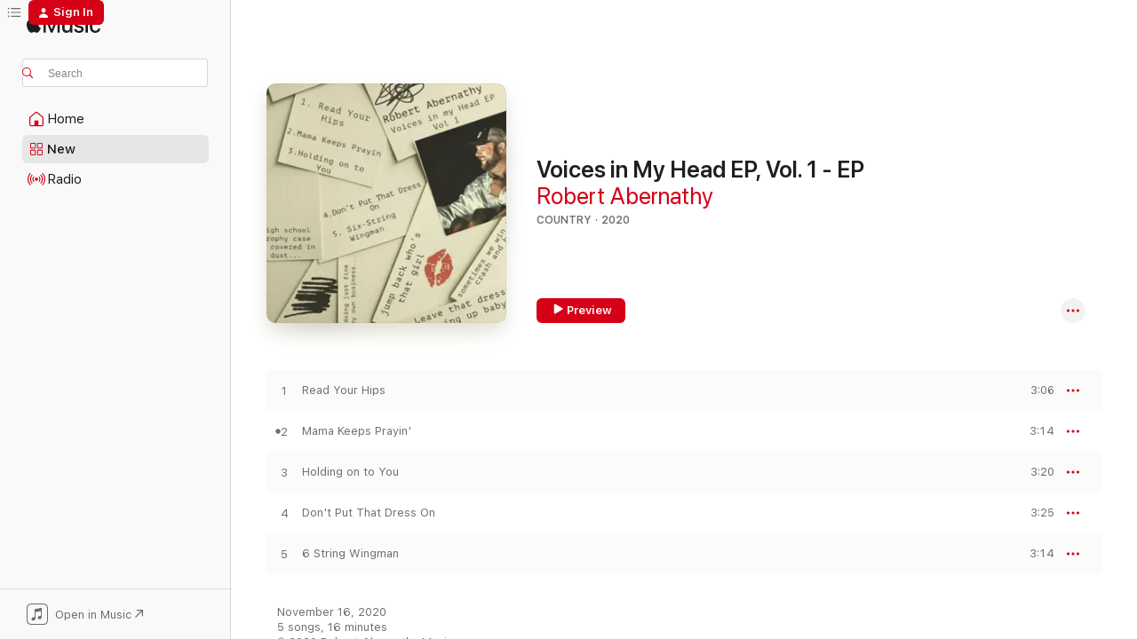

--- FILE ---
content_type: text/html
request_url: https://music.apple.com/us/album/voices-in-my-head-ep-vol-1-ep/1538883530?at=1000lHKX&ct=odesli_http&itsct=odsl_m&itscg=30200&ls=1&app=itunes
body_size: 18975
content:
<!DOCTYPE html>
<html dir="ltr" lang="en-US">
    <head>
        <!-- prettier-ignore -->
        <meta charset="utf-8">
        <!-- prettier-ignore -->
        <meta http-equiv="X-UA-Compatible" content="IE=edge">
        <!-- prettier-ignore -->
        <meta
            name="viewport"
            content="width=device-width,initial-scale=1,interactive-widget=resizes-content"
        >
        <!-- prettier-ignore -->
        <meta name="applicable-device" content="pc,mobile">
        <!-- prettier-ignore -->
        <meta name="referrer" content="strict-origin">
        <!-- prettier-ignore -->
        <link
            rel="apple-touch-icon"
            sizes="180x180"
            href="/assets/favicon/favicon-180.png"
        >
        <!-- prettier-ignore -->
        <link
            rel="icon"
            type="image/png"
            sizes="32x32"
            href="/assets/favicon/favicon-32.png"
        >
        <!-- prettier-ignore -->
        <link
            rel="icon"
            type="image/png"
            sizes="16x16"
            href="/assets/favicon/favicon-16.png"
        >
        <!-- prettier-ignore -->
        <link
            rel="mask-icon"
            href="/assets/favicon/favicon.svg"
            color="#fa233b"
        >
        <!-- prettier-ignore -->
        <link rel="manifest" href="/manifest.json">

        <title>‎Voices in My Head EP, Vol. 1 - EP - Album by Robert Abernathy - Apple Music</title><!-- HEAD_svelte-1cypuwr_START --><link rel="preconnect" href="//www.apple.com/wss/fonts" crossorigin="anonymous"><link rel="stylesheet" href="//www.apple.com/wss/fonts?families=SF+Pro,v4%7CSF+Pro+Icons,v1&amp;display=swap" type="text/css" referrerpolicy="strict-origin-when-cross-origin"><!-- HEAD_svelte-1cypuwr_END --><!-- HEAD_svelte-eg3hvx_START -->    <meta name="description" content="Listen to Voices in My Head EP, Vol. 1 - EP by Robert Abernathy on Apple Music. 2020. 5 Songs. Duration: 16 minutes."> <meta name="keywords" content="listen, Voices in My Head EP, Vol. 1 - EP, Robert Abernathy, music, singles, songs, Country, streaming music, apple music"> <link rel="canonical" href="https://music.apple.com/us/album/voices-in-my-head-ep-vol-1-ep/1538883530">   <link rel="alternate" type="application/json+oembed" href="https://music.apple.com/api/oembed?url=https%3A%2F%2Fmusic.apple.com%2Fus%2Falbum%2Fvoices-in-my-head-ep-vol-1-ep%2F1538883530" title="Voices in My Head EP, Vol. 1 - EP by Robert Abernathy on Apple Music">  <meta name="al:ios:app_store_id" content="1108187390"> <meta name="al:ios:app_name" content="Apple Music"> <meta name="apple:content_id" content="1538883530"> <meta name="apple:title" content="Voices in My Head EP, Vol. 1 - EP"> <meta name="apple:description" content="Listen to Voices in My Head EP, Vol. 1 - EP by Robert Abernathy on Apple Music. 2020. 5 Songs. Duration: 16 minutes.">   <meta property="og:title" content="Voices in My Head EP, Vol. 1 - EP by Robert Abernathy on Apple Music"> <meta property="og:description" content="Album · 2020 · 5 Songs"> <meta property="og:site_name" content="Apple Music - Web Player"> <meta property="og:url" content="https://music.apple.com/us/album/voices-in-my-head-ep-vol-1-ep/1538883530"> <meta property="og:image" content="https://is1-ssl.mzstatic.com/image/thumb/Music124/v4/85/c6/d0/85c6d0e1-e107-604d-7617-51bd32a72ae8/artwork.jpg/1200x630bf-60.jpg"> <meta property="og:image:secure_url" content="https://is1-ssl.mzstatic.com/image/thumb/Music124/v4/85/c6/d0/85c6d0e1-e107-604d-7617-51bd32a72ae8/artwork.jpg/1200x630bf-60.jpg"> <meta property="og:image:alt" content="Voices in My Head EP, Vol. 1 - EP by Robert Abernathy on Apple Music"> <meta property="og:image:width" content="1200"> <meta property="og:image:height" content="630"> <meta property="og:image:type" content="image/jpg"> <meta property="og:type" content="music.album"> <meta property="og:locale" content="en_US">  <meta property="music:song_count" content="5"> <meta property="music:song" content="https://music.apple.com/us/song/read-your-hips/1538883531"> <meta property="music:song:preview_url:secure_url" content="https://music.apple.com/us/song/read-your-hips/1538883531"> <meta property="music:song:disc" content="1"> <meta property="music:song:duration" content="PT3M6S"> <meta property="music:song:track" content="1">  <meta property="music:song" content="https://music.apple.com/us/song/mama-keeps-prayin/1538883532"> <meta property="music:song:preview_url:secure_url" content="https://music.apple.com/us/song/mama-keeps-prayin/1538883532"> <meta property="music:song:disc" content="1"> <meta property="music:song:duration" content="PT3M14S"> <meta property="music:song:track" content="2">  <meta property="music:song" content="https://music.apple.com/us/song/holding-on-to-you/1538883533"> <meta property="music:song:preview_url:secure_url" content="https://music.apple.com/us/song/holding-on-to-you/1538883533"> <meta property="music:song:disc" content="1"> <meta property="music:song:duration" content="PT3M20S"> <meta property="music:song:track" content="3">  <meta property="music:song" content="https://music.apple.com/us/song/dont-put-that-dress-on/1538883534"> <meta property="music:song:preview_url:secure_url" content="https://music.apple.com/us/song/dont-put-that-dress-on/1538883534"> <meta property="music:song:disc" content="1"> <meta property="music:song:duration" content="PT3M25S"> <meta property="music:song:track" content="4">  <meta property="music:song" content="https://music.apple.com/us/song/6-string-wingman/1538883535"> <meta property="music:song:preview_url:secure_url" content="https://music.apple.com/us/song/6-string-wingman/1538883535"> <meta property="music:song:disc" content="1"> <meta property="music:song:duration" content="PT3M14S"> <meta property="music:song:track" content="5">   <meta property="music:musician" content="https://music.apple.com/us/artist/robert-abernathy/1665980660"> <meta property="music:release_date" content="2020-11-16T00:00:00.000Z">   <meta name="twitter:title" content="Voices in My Head EP, Vol. 1 - EP by Robert Abernathy on Apple Music"> <meta name="twitter:description" content="Album · 2020 · 5 Songs"> <meta name="twitter:site" content="@AppleMusic"> <meta name="twitter:image" content="https://is1-ssl.mzstatic.com/image/thumb/Music124/v4/85/c6/d0/85c6d0e1-e107-604d-7617-51bd32a72ae8/artwork.jpg/600x600bf-60.jpg"> <meta name="twitter:image:alt" content="Voices in My Head EP, Vol. 1 - EP by Robert Abernathy on Apple Music"> <meta name="twitter:card" content="summary">       <!-- HTML_TAG_START -->
                <script id=schema:music-album type="application/ld+json">
                    {"@context":"http://schema.org","@type":"MusicAlbum","name":"Voices in My Head EP, Vol. 1 - EP","description":"Listen to Voices in My Head EP, Vol. 1 - EP by Robert Abernathy on Apple Music. 2020. 5 Songs. Duration: 16 minutes.","citation":[],"tracks":[{"@type":"MusicRecording","name":"Read Your Hips","duration":"PT3M6S","url":"https://music.apple.com/us/song/read-your-hips/1538883531","offers":{"@type":"Offer","category":"free","price":0},"audio":{"@type":"AudioObject","potentialAction":{"@type":"ListenAction","expectsAcceptanceOf":{"@type":"Offer","category":"free"},"target":{"@type":"EntryPoint","actionPlatform":"https://music.apple.com/us/song/read-your-hips/1538883531"}},"name":"Read Your Hips","contentUrl":"https://audio-ssl.itunes.apple.com/itunes-assets/AudioPreview126/v4/5d/8b/72/5d8b72ee-ad22-989d-6c1a-8ede43fd3838/mzaf_16540714659227790329.plus.aac.ep.m4a","duration":"PT3M6S","uploadDate":"2020-11-16","thumbnailUrl":"https://is1-ssl.mzstatic.com/image/thumb/Music124/v4/85/c6/d0/85c6d0e1-e107-604d-7617-51bd32a72ae8/artwork.jpg/1200x630bb.jpg"}},{"@type":"MusicRecording","name":"Mama Keeps Prayin'","duration":"PT3M14S","url":"https://music.apple.com/us/song/mama-keeps-prayin/1538883532","offers":{"@type":"Offer","category":"free","price":0},"audio":{"@type":"AudioObject","potentialAction":{"@type":"ListenAction","expectsAcceptanceOf":{"@type":"Offer","category":"free"},"target":{"@type":"EntryPoint","actionPlatform":"https://music.apple.com/us/song/mama-keeps-prayin/1538883532"}},"name":"Mama Keeps Prayin'","contentUrl":"https://audio-ssl.itunes.apple.com/itunes-assets/AudioPreview126/v4/69/6b/40/696b40e0-1c7e-35ae-1916-e0082ad64a66/mzaf_11815695762414043369.plus.aac.ep.m4a","duration":"PT3M14S","uploadDate":"2020-11-16","thumbnailUrl":"https://is1-ssl.mzstatic.com/image/thumb/Music124/v4/85/c6/d0/85c6d0e1-e107-604d-7617-51bd32a72ae8/artwork.jpg/1200x630bb.jpg"}},{"@type":"MusicRecording","name":"Holding on to You","duration":"PT3M20S","url":"https://music.apple.com/us/song/holding-on-to-you/1538883533","offers":{"@type":"Offer","category":"free","price":0},"audio":{"@type":"AudioObject","potentialAction":{"@type":"ListenAction","expectsAcceptanceOf":{"@type":"Offer","category":"free"},"target":{"@type":"EntryPoint","actionPlatform":"https://music.apple.com/us/song/holding-on-to-you/1538883533"}},"name":"Holding on to You","contentUrl":"https://audio-ssl.itunes.apple.com/itunes-assets/AudioPreview126/v4/e8/02/8e/e8028ee6-1dcd-0ca5-d0d7-d9e3f8bfe291/mzaf_9129421362762497636.plus.aac.ep.m4a","duration":"PT3M20S","uploadDate":"2020-11-16","thumbnailUrl":"https://is1-ssl.mzstatic.com/image/thumb/Music124/v4/85/c6/d0/85c6d0e1-e107-604d-7617-51bd32a72ae8/artwork.jpg/1200x630bb.jpg"}},{"@type":"MusicRecording","name":"Don't Put That Dress On","duration":"PT3M25S","url":"https://music.apple.com/us/song/dont-put-that-dress-on/1538883534","offers":{"@type":"Offer","category":"free","price":0},"audio":{"@type":"AudioObject","potentialAction":{"@type":"ListenAction","expectsAcceptanceOf":{"@type":"Offer","category":"free"},"target":{"@type":"EntryPoint","actionPlatform":"https://music.apple.com/us/song/dont-put-that-dress-on/1538883534"}},"name":"Don't Put That Dress On","contentUrl":"https://audio-ssl.itunes.apple.com/itunes-assets/AudioPreview126/v4/cf/cd/8b/cfcd8b26-b5b2-c0d6-2afa-ce4cee4b9b14/mzaf_7966623978209402970.plus.aac.ep.m4a","duration":"PT3M25S","uploadDate":"2020-11-16","thumbnailUrl":"https://is1-ssl.mzstatic.com/image/thumb/Music124/v4/85/c6/d0/85c6d0e1-e107-604d-7617-51bd32a72ae8/artwork.jpg/1200x630bb.jpg"}},{"@type":"MusicRecording","name":"6 String Wingman","duration":"PT3M14S","url":"https://music.apple.com/us/song/6-string-wingman/1538883535","offers":{"@type":"Offer","category":"free","price":0},"audio":{"@type":"AudioObject","potentialAction":{"@type":"ListenAction","expectsAcceptanceOf":{"@type":"Offer","category":"free"},"target":{"@type":"EntryPoint","actionPlatform":"https://music.apple.com/us/song/6-string-wingman/1538883535"}},"name":"6 String Wingman","contentUrl":"https://audio-ssl.itunes.apple.com/itunes-assets/AudioPreview116/v4/74/a7/7a/74a77a79-eacb-03f6-16fa-b5e1cf81f4c3/mzaf_10862512875231261729.plus.aac.ep.m4a","duration":"PT3M14S","uploadDate":"2020-11-16","thumbnailUrl":"https://is1-ssl.mzstatic.com/image/thumb/Music124/v4/85/c6/d0/85c6d0e1-e107-604d-7617-51bd32a72ae8/artwork.jpg/1200x630bb.jpg"}}],"workExample":[{"@type":"MusicAlbum","image":"https://is1-ssl.mzstatic.com/image/thumb/Music126/v4/a0/e2/49/a0e24915-72a3-3865-9ecb-5566efaa1af8/artwork.jpg/1200x630bb.jpg","url":"https://music.apple.com/us/album/redneck-magic-single/1710654901","name":"Redneck Magic - Single"},{"@type":"MusicAlbum","image":"https://is1-ssl.mzstatic.com/image/thumb/Music113/v4/41/25/6d/41256d1c-9bff-5fe8-41e7-f66f60785c90/859732557494_cover.jpg/1200x630bb.jpg","url":"https://music.apple.com/us/album/you-cant-have-my-boat-single/1464960367","name":"You Can't Have My Boat - Single"},{"@type":"MusicAlbum","image":"https://is1-ssl.mzstatic.com/image/thumb/Music126/v4/8a/ec/a7/8aeca7cd-dc87-245e-2876-29cc701825ae/197985630671.jpg/1200x630bb.jpg","url":"https://music.apple.com/us/album/christmas-eve-alone-single/1714984397","name":"Christmas Eve Alone - Single"},{"@type":"MusicAlbum","image":"https://is1-ssl.mzstatic.com/image/thumb/Music114/v4/52/ea/1d/52ea1db7-036c-0516-c1a1-8122500d15ae/859720687196_cover.jpg/1200x630bb.jpg","url":"https://music.apple.com/us/album/sticks-and-stones/1227679755","name":"Sticks and Stones"},{"@type":"MusicAlbum","image":"https://is1-ssl.mzstatic.com/image/thumb/Music211/v4/85/19/c4/8519c438-9ec5-f337-88bd-e186a63e0fae/artwork.jpg/1200x630bb.jpg","url":"https://music.apple.com/us/album/when-we-love-one-another-single/1862042665","name":"When We Love One Another - Single"},{"@type":"MusicAlbum","image":"https://is1-ssl.mzstatic.com/image/thumb/Music113/v4/60/bd/f1/60bdf173-b33a-5790-09b1-a6a61e4c7cf2/artwork.jpg/1200x630bb.jpg","url":"https://music.apple.com/us/album/country-roots/1665523232","name":"Country Roots"},{"@type":"MusicAlbum","image":"https://is1-ssl.mzstatic.com/image/thumb/Music113/v4/da/67/cc/da67cc5f-4814-7aa7-0e86-52c4276221e9/artwork.jpg/1200x630bb.jpg","url":"https://music.apple.com/us/album/on-a-beach-somewhere-single/1505140042","name":"On a Beach Somewhere - Single"},{"@type":"MusicAlbum","image":"https://is1-ssl.mzstatic.com/image/thumb/Music211/v4/19/3d/55/193d55ab-d30c-e8d8-d539-5735c86d2fd5/artwork.jpg/1200x630bb.jpg","url":"https://music.apple.com/us/album/somewhere-around-18/1739015802","name":"Somewhere Around 18"},{"@type":"MusicAlbum","image":"https://is1-ssl.mzstatic.com/image/thumb/Music221/v4/7d/ef/ce/7defcefe-38bf-f4c4-fd66-596e3ba40a37/artwork.jpg/1200x630bb.jpg","url":"https://music.apple.com/us/album/bar-tan-single/1755233647","name":"Bar Tan - Single"},{"@type":"MusicAlbum","image":"https://is1-ssl.mzstatic.com/image/thumb/Music123/v4/54/2e/5d/542e5d6f-351f-af6c-13ce-89998ab6e115/artwork.jpg/1200x630bb.jpg","url":"https://music.apple.com/us/album/marry-you-again-single/1484848789","name":"Marry You Again - Single"},{"@type":"MusicAlbum","image":"https://is1-ssl.mzstatic.com/image/thumb/Music115/v4/26/51/28/265128ed-3688-7842-db03-ea28eb4f582e/artwork.jpg/1200x630bb.jpg","url":"https://music.apple.com/us/album/bump-single/1587217390","name":"Bump - Single"},{"@type":"MusicAlbum","image":"https://is1-ssl.mzstatic.com/image/thumb/Music211/v4/f3/b6/e0/f3b6e010-a851-ac49-0ee6-d8abbc290cde/artwork.jpg/1200x630bb.jpg","url":"https://music.apple.com/us/album/change-my-mind-single/1745958279","name":"Change My Mind - Single"},{"@type":"MusicAlbum","image":"https://is1-ssl.mzstatic.com/image/thumb/Music113/v4/ee/ec/58/eeec5834-0313-0328-2e46-0282695488c3/artwork.jpg/1200x630bb.jpg","url":"https://music.apple.com/us/album/sun-comes-up-tomorrow-single/1510666015","name":"Sun Comes Up Tomorrow - Single"},{"@type":"MusicAlbum","image":"https://is1-ssl.mzstatic.com/image/thumb/Music211/v4/ea/59/1b/ea591b10-d1d6-688e-2cf5-ae06e23d77ac/artwork.jpg/1200x630bb.jpg","url":"https://music.apple.com/us/album/more-than-just-a-jeep-single/1827175138","name":"More Than Just a Jeep - Single"},{"@type":"MusicAlbum","image":"https://is1-ssl.mzstatic.com/image/thumb/Music221/v4/7c/24/74/7c24744e-0009-0d68-56f2-0365816d7211/artwork.jpg/1200x630bb.jpg","url":"https://music.apple.com/us/album/glad-i-came-in-last-single/1766231718","name":"Glad I Came in Last - Single"},{"@type":"MusicRecording","name":"Read Your Hips","duration":"PT3M6S","url":"https://music.apple.com/us/song/read-your-hips/1538883531","offers":{"@type":"Offer","category":"free","price":0},"audio":{"@type":"AudioObject","potentialAction":{"@type":"ListenAction","expectsAcceptanceOf":{"@type":"Offer","category":"free"},"target":{"@type":"EntryPoint","actionPlatform":"https://music.apple.com/us/song/read-your-hips/1538883531"}},"name":"Read Your Hips","contentUrl":"https://audio-ssl.itunes.apple.com/itunes-assets/AudioPreview126/v4/5d/8b/72/5d8b72ee-ad22-989d-6c1a-8ede43fd3838/mzaf_16540714659227790329.plus.aac.ep.m4a","duration":"PT3M6S","uploadDate":"2020-11-16","thumbnailUrl":"https://is1-ssl.mzstatic.com/image/thumb/Music124/v4/85/c6/d0/85c6d0e1-e107-604d-7617-51bd32a72ae8/artwork.jpg/1200x630bb.jpg"}},{"@type":"MusicRecording","name":"Mama Keeps Prayin'","duration":"PT3M14S","url":"https://music.apple.com/us/song/mama-keeps-prayin/1538883532","offers":{"@type":"Offer","category":"free","price":0},"audio":{"@type":"AudioObject","potentialAction":{"@type":"ListenAction","expectsAcceptanceOf":{"@type":"Offer","category":"free"},"target":{"@type":"EntryPoint","actionPlatform":"https://music.apple.com/us/song/mama-keeps-prayin/1538883532"}},"name":"Mama Keeps Prayin'","contentUrl":"https://audio-ssl.itunes.apple.com/itunes-assets/AudioPreview126/v4/69/6b/40/696b40e0-1c7e-35ae-1916-e0082ad64a66/mzaf_11815695762414043369.plus.aac.ep.m4a","duration":"PT3M14S","uploadDate":"2020-11-16","thumbnailUrl":"https://is1-ssl.mzstatic.com/image/thumb/Music124/v4/85/c6/d0/85c6d0e1-e107-604d-7617-51bd32a72ae8/artwork.jpg/1200x630bb.jpg"}},{"@type":"MusicRecording","name":"Holding on to You","duration":"PT3M20S","url":"https://music.apple.com/us/song/holding-on-to-you/1538883533","offers":{"@type":"Offer","category":"free","price":0},"audio":{"@type":"AudioObject","potentialAction":{"@type":"ListenAction","expectsAcceptanceOf":{"@type":"Offer","category":"free"},"target":{"@type":"EntryPoint","actionPlatform":"https://music.apple.com/us/song/holding-on-to-you/1538883533"}},"name":"Holding on to You","contentUrl":"https://audio-ssl.itunes.apple.com/itunes-assets/AudioPreview126/v4/e8/02/8e/e8028ee6-1dcd-0ca5-d0d7-d9e3f8bfe291/mzaf_9129421362762497636.plus.aac.ep.m4a","duration":"PT3M20S","uploadDate":"2020-11-16","thumbnailUrl":"https://is1-ssl.mzstatic.com/image/thumb/Music124/v4/85/c6/d0/85c6d0e1-e107-604d-7617-51bd32a72ae8/artwork.jpg/1200x630bb.jpg"}},{"@type":"MusicRecording","name":"Don't Put That Dress On","duration":"PT3M25S","url":"https://music.apple.com/us/song/dont-put-that-dress-on/1538883534","offers":{"@type":"Offer","category":"free","price":0},"audio":{"@type":"AudioObject","potentialAction":{"@type":"ListenAction","expectsAcceptanceOf":{"@type":"Offer","category":"free"},"target":{"@type":"EntryPoint","actionPlatform":"https://music.apple.com/us/song/dont-put-that-dress-on/1538883534"}},"name":"Don't Put That Dress On","contentUrl":"https://audio-ssl.itunes.apple.com/itunes-assets/AudioPreview126/v4/cf/cd/8b/cfcd8b26-b5b2-c0d6-2afa-ce4cee4b9b14/mzaf_7966623978209402970.plus.aac.ep.m4a","duration":"PT3M25S","uploadDate":"2020-11-16","thumbnailUrl":"https://is1-ssl.mzstatic.com/image/thumb/Music124/v4/85/c6/d0/85c6d0e1-e107-604d-7617-51bd32a72ae8/artwork.jpg/1200x630bb.jpg"}},{"@type":"MusicRecording","name":"6 String Wingman","duration":"PT3M14S","url":"https://music.apple.com/us/song/6-string-wingman/1538883535","offers":{"@type":"Offer","category":"free","price":0},"audio":{"@type":"AudioObject","potentialAction":{"@type":"ListenAction","expectsAcceptanceOf":{"@type":"Offer","category":"free"},"target":{"@type":"EntryPoint","actionPlatform":"https://music.apple.com/us/song/6-string-wingman/1538883535"}},"name":"6 String Wingman","contentUrl":"https://audio-ssl.itunes.apple.com/itunes-assets/AudioPreview116/v4/74/a7/7a/74a77a79-eacb-03f6-16fa-b5e1cf81f4c3/mzaf_10862512875231261729.plus.aac.ep.m4a","duration":"PT3M14S","uploadDate":"2020-11-16","thumbnailUrl":"https://is1-ssl.mzstatic.com/image/thumb/Music124/v4/85/c6/d0/85c6d0e1-e107-604d-7617-51bd32a72ae8/artwork.jpg/1200x630bb.jpg"}}],"url":"https://music.apple.com/us/album/voices-in-my-head-ep-vol-1-ep/1538883530","image":"https://is1-ssl.mzstatic.com/image/thumb/Music124/v4/85/c6/d0/85c6d0e1-e107-604d-7617-51bd32a72ae8/artwork.jpg/1200x630bb.jpg","potentialAction":{"@type":"ListenAction","expectsAcceptanceOf":{"@type":"Offer","category":"free"},"target":{"@type":"EntryPoint","actionPlatform":"https://music.apple.com/us/album/voices-in-my-head-ep-vol-1-ep/1538883530"}},"genre":["Country","Music","Singer/Songwriter"],"datePublished":"2020-11-16","byArtist":[{"@type":"MusicGroup","url":"https://music.apple.com/us/artist/robert-abernathy/1665980660","name":"Robert Abernathy"}]}
                </script>
                <!-- HTML_TAG_END -->    <!-- HEAD_svelte-eg3hvx_END -->
      <script type="module" crossorigin src="/assets/index~8a6f659a1b.js"></script>
      <link rel="stylesheet" href="/assets/index~99bed3cf08.css">
      <script type="module">import.meta.url;import("_").catch(()=>1);async function* g(){};window.__vite_is_modern_browser=true;</script>
      <script type="module">!function(){if(window.__vite_is_modern_browser)return;console.warn("vite: loading legacy chunks, syntax error above and the same error below should be ignored");var e=document.getElementById("vite-legacy-polyfill"),n=document.createElement("script");n.src=e.src,n.onload=function(){System.import(document.getElementById('vite-legacy-entry').getAttribute('data-src'))},document.body.appendChild(n)}();</script>
    </head>
    <body>
        <script src="/assets/focus-visible/focus-visible.min.js"></script>
        
        <script
            async
            src="/includes/js-cdn/musickit/v3/amp/musickit.js"
        ></script>
        <script
            type="module"
            async
            src="/includes/js-cdn/musickit/v3/components/musickit-components/musickit-components.esm.js"
        ></script>
        <script
            nomodule
            async
            src="/includes/js-cdn/musickit/v3/components/musickit-components/musickit-components.js"
        ></script>
        <svg style="display: none" xmlns="http://www.w3.org/2000/svg">
            <symbol id="play-circle-fill" viewBox="0 0 60 60">
                <path
                    class="icon-circle-fill__circle"
                    fill="var(--iconCircleFillBG, transparent)"
                    d="M30 60c16.411 0 30-13.617 30-30C60 13.588 46.382 0 29.971 0 13.588 0 .001 13.588.001 30c0 16.383 13.617 30 30 30Z"
                />
                <path
                    fill="var(--iconFillArrow, var(--keyColor, black))"
                    d="M24.411 41.853c-1.41.853-3.028.177-3.028-1.294V19.47c0-1.44 1.735-2.058 3.028-1.294l17.265 10.235a1.89 1.89 0 0 1 0 3.265L24.411 41.853Z"
                />
            </symbol>
        </svg>
        <div class="body-container">
              <div class="app-container svelte-t3vj1e" data-testid="app-container">   <div class="header svelte-rjjbqs" data-testid="header"><nav data-testid="navigation" class="navigation svelte-13li0vp"><div class="navigation__header svelte-13li0vp"><div data-testid="logo" class="logo svelte-1o7dz8w"> <a aria-label="Apple Music" role="img" href="https://music.apple.com/us/home" class="svelte-1o7dz8w"><svg height="20" viewBox="0 0 83 20" width="83" xmlns="http://www.w3.org/2000/svg" class="logo" aria-hidden="true"><path d="M34.752 19.746V6.243h-.088l-5.433 13.503h-2.074L21.711 6.243h-.087v13.503h-2.548V1.399h3.235l5.833 14.621h.1l5.82-14.62h3.248v18.347h-2.56zm16.649 0h-2.586v-2.263h-.062c-.725 1.602-2.061 2.504-4.072 2.504-2.86 0-4.61-1.894-4.61-4.958V6.37h2.698v8.125c0 2.034.95 3.127 2.81 3.127 1.95 0 3.124-1.373 3.124-3.458V6.37H51.4v13.376zm7.394-13.618c3.06 0 5.046 1.73 5.134 4.196h-2.536c-.15-1.296-1.087-2.11-2.598-2.11-1.462 0-2.436.724-2.436 1.793 0 .839.6 1.41 2.023 1.741l2.136.496c2.686.636 3.71 1.704 3.71 3.636 0 2.442-2.236 4.12-5.333 4.12-3.285 0-5.26-1.64-5.509-4.183h2.673c.25 1.398 1.187 2.085 2.836 2.085 1.623 0 2.623-.687 2.623-1.78 0-.865-.487-1.373-1.924-1.704l-2.136-.508c-2.498-.585-3.735-1.806-3.735-3.75 0-2.391 2.049-4.032 5.072-4.032zM66.1 2.836c0-.878.7-1.577 1.561-1.577.862 0 1.55.7 1.55 1.577 0 .864-.688 1.576-1.55 1.576a1.573 1.573 0 0 1-1.56-1.576zm.212 3.534h2.698v13.376h-2.698zm14.089 4.603c-.275-1.424-1.324-2.556-3.085-2.556-2.086 0-3.46 1.767-3.46 4.64 0 2.938 1.386 4.642 3.485 4.642 1.66 0 2.748-.928 3.06-2.48H83C82.713 18.067 80.477 20 77.317 20c-3.76 0-6.208-2.62-6.208-6.942 0-4.247 2.448-6.93 6.183-6.93 3.385 0 5.446 2.213 5.683 4.845h-2.573zM10.824 3.189c-.698.834-1.805 1.496-2.913 1.398-.145-1.128.41-2.33 1.036-3.065C9.644.662 10.848.05 11.835 0c.121 1.178-.336 2.33-1.01 3.19zm.999 1.619c.624.049 2.425.244 3.578 1.98-.096.074-2.137 1.272-2.113 3.79.024 3.01 2.593 4.012 2.617 4.037-.024.074-.407 1.419-1.344 2.812-.817 1.224-1.657 2.422-3.002 2.447-1.297.024-1.73-.783-3.218-.783-1.489 0-1.97.758-3.194.807-1.297.048-2.28-1.297-3.097-2.52C.368 14.908-.904 10.408.825 7.375c.84-1.516 2.377-2.47 4.034-2.495 1.273-.023 2.45.857 3.218.857.769 0 2.137-1.027 3.746-.93z"></path></svg></a>   </div> <div class="search-input-wrapper svelte-nrtdem" data-testid="search-input"><div data-testid="amp-search-input" aria-controls="search-suggestions" aria-expanded="false" aria-haspopup="listbox" aria-owns="search-suggestions" class="search-input-container svelte-rg26q6" tabindex="-1" role=""><div class="flex-container svelte-rg26q6"><form id="search-input-form" class="svelte-rg26q6"><svg height="16" width="16" viewBox="0 0 16 16" class="search-svg" aria-hidden="true"><path d="M11.87 10.835c.018.015.035.03.051.047l3.864 3.863a.735.735 0 1 1-1.04 1.04l-3.863-3.864a.744.744 0 0 1-.047-.051 6.667 6.667 0 1 1 1.035-1.035zM6.667 12a5.333 5.333 0 1 0 0-10.667 5.333 5.333 0 0 0 0 10.667z"></path></svg> <input aria-autocomplete="list" aria-multiline="false" aria-controls="search-suggestions" aria-label="Search" placeholder="Search" spellcheck="false" autocomplete="off" autocorrect="off" autocapitalize="off" type="text" inputmode="search" class="search-input__text-field svelte-rg26q6" data-testid="search-input__text-field"></form> </div> <div data-testid="search-scope-bar"></div>   </div> </div></div> <div data-testid="navigation-content" class="navigation__content svelte-13li0vp" id="navigation" aria-hidden="false"><div class="navigation__scrollable-container svelte-13li0vp"><div data-testid="navigation-items-primary" class="navigation-items navigation-items--primary svelte-ng61m8"> <ul class="navigation-items__list svelte-ng61m8">  <li class="navigation-item navigation-item__home svelte-1a5yt87" aria-selected="false" data-testid="navigation-item"> <a href="https://music.apple.com/us/home" class="navigation-item__link svelte-1a5yt87" role="button" data-testid="home" aria-pressed="false"><div class="navigation-item__content svelte-zhx7t9"> <span class="navigation-item__icon svelte-zhx7t9"> <svg width="24" height="24" viewBox="0 0 24 24" xmlns="http://www.w3.org/2000/svg" aria-hidden="true"><path d="M5.93 20.16a1.94 1.94 0 0 1-1.43-.502c-.334-.335-.502-.794-.502-1.393v-7.142c0-.362.062-.688.177-.953.123-.264.326-.529.6-.75l6.145-5.157c.176-.141.344-.247.52-.318.176-.07.362-.105.564-.105.194 0 .388.035.565.105.176.07.352.177.52.318l6.146 5.158c.273.23.467.476.59.75.124.264.177.59.177.96v7.134c0 .59-.159 1.058-.503 1.393-.335.335-.811.503-1.428.503H5.929Zm12.14-1.172c.221 0 .406-.07.547-.212a.688.688 0 0 0 .22-.511v-7.142c0-.177-.026-.344-.087-.459a.97.97 0 0 0-.265-.353l-6.154-5.149a.756.756 0 0 0-.177-.115.37.37 0 0 0-.15-.035.37.37 0 0 0-.158.035l-.177.115-6.145 5.15a.982.982 0 0 0-.274.352 1.13 1.13 0 0 0-.088.468v7.133c0 .203.08.379.23.511a.744.744 0 0 0 .546.212h12.133Zm-8.323-4.7c0-.176.062-.326.177-.432a.6.6 0 0 1 .423-.159h3.315c.176 0 .326.053.432.16s.159.255.159.431v4.973H9.756v-4.973Z"></path></svg> </span> <span class="navigation-item__label svelte-zhx7t9"> Home </span> </div></a>  </li>  <li class="navigation-item navigation-item__new svelte-1a5yt87" aria-selected="false" data-testid="navigation-item"> <a href="https://music.apple.com/us/new" class="navigation-item__link svelte-1a5yt87" role="button" data-testid="new" aria-pressed="false"><div class="navigation-item__content svelte-zhx7t9"> <span class="navigation-item__icon svelte-zhx7t9"> <svg height="24" viewBox="0 0 24 24" width="24" aria-hidden="true"><path d="M9.92 11.354c.966 0 1.453-.487 1.453-1.49v-3.4c0-1.004-.487-1.483-1.453-1.483H6.452C5.487 4.981 5 5.46 5 6.464v3.4c0 1.003.487 1.49 1.452 1.49zm7.628 0c.965 0 1.452-.487 1.452-1.49v-3.4c0-1.004-.487-1.483-1.452-1.483h-3.46c-.974 0-1.46.479-1.46 1.483v3.4c0 1.003.486 1.49 1.46 1.49zm-7.65-1.073h-3.43c-.266 0-.396-.137-.396-.418v-3.4c0-.273.13-.41.396-.41h3.43c.265 0 .402.137.402.41v3.4c0 .281-.137.418-.403.418zm7.634 0h-3.43c-.273 0-.402-.137-.402-.418v-3.4c0-.273.129-.41.403-.41h3.43c.265 0 .395.137.395.41v3.4c0 .281-.13.418-.396.418zm-7.612 8.7c.966 0 1.453-.48 1.453-1.483v-3.407c0-.996-.487-1.483-1.453-1.483H6.452c-.965 0-1.452.487-1.452 1.483v3.407c0 1.004.487 1.483 1.452 1.483zm7.628 0c.965 0 1.452-.48 1.452-1.483v-3.407c0-.996-.487-1.483-1.452-1.483h-3.46c-.974 0-1.46.487-1.46 1.483v3.407c0 1.004.486 1.483 1.46 1.483zm-7.65-1.072h-3.43c-.266 0-.396-.137-.396-.41v-3.4c0-.282.13-.418.396-.418h3.43c.265 0 .402.136.402.418v3.4c0 .273-.137.41-.403.41zm7.634 0h-3.43c-.273 0-.402-.137-.402-.41v-3.4c0-.282.129-.418.403-.418h3.43c.265 0 .395.136.395.418v3.4c0 .273-.13.41-.396.41z" fill-opacity=".95"></path></svg> </span> <span class="navigation-item__label svelte-zhx7t9"> New </span> </div></a>  </li>  <li class="navigation-item navigation-item__radio svelte-1a5yt87" aria-selected="false" data-testid="navigation-item"> <a href="https://music.apple.com/us/radio" class="navigation-item__link svelte-1a5yt87" role="button" data-testid="radio" aria-pressed="false"><div class="navigation-item__content svelte-zhx7t9"> <span class="navigation-item__icon svelte-zhx7t9"> <svg width="24" height="24" viewBox="0 0 24 24" xmlns="http://www.w3.org/2000/svg" aria-hidden="true"><path d="M19.359 18.57C21.033 16.818 22 14.461 22 11.89s-.967-4.93-2.641-6.68c-.276-.292-.653-.26-.868-.023-.222.246-.176.591.085.868 1.466 1.535 2.272 3.593 2.272 5.835 0 2.241-.806 4.3-2.272 5.835-.261.268-.307.621-.085.86.215.245.592.276.868-.016zm-13.85.014c.222-.238.176-.59-.085-.86-1.474-1.535-2.272-3.593-2.272-5.834 0-2.242.798-4.3 2.272-5.835.261-.277.307-.622.085-.868-.215-.238-.592-.269-.868.023C2.967 6.96 2 9.318 2 11.89s.967 4.929 2.641 6.68c.276.29.653.26.868.014zm1.957-1.873c.223-.253.162-.583-.1-.867-.951-1.068-1.473-2.45-1.473-3.954 0-1.505.522-2.887 1.474-3.954.26-.284.322-.614.1-.876-.23-.26-.622-.26-.891.039-1.175 1.274-1.827 2.963-1.827 4.79 0 1.82.652 3.517 1.827 4.784.269.3.66.307.89.038zm9.958-.038c1.175-1.267 1.827-2.964 1.827-4.783 0-1.828-.652-3.517-1.827-4.791-.269-.3-.66-.3-.89-.039-.23.262-.162.592.092.876.96 1.067 1.481 2.449 1.481 3.954 0 1.504-.522 2.886-1.481 3.954-.254.284-.323.614-.092.867.23.269.621.261.89-.038zm-8.061-1.966c.23-.26.13-.568-.092-.883-.415-.522-.63-1.197-.63-1.934 0-.737.215-1.413.63-1.943.222-.307.322-.614.092-.875s-.653-.261-.906.054a4.385 4.385 0 0 0-.968 2.764 4.38 4.38 0 0 0 .968 2.756c.253.322.675.322.906.061zm6.18-.061a4.38 4.38 0 0 0 .968-2.756 4.385 4.385 0 0 0-.968-2.764c-.253-.315-.675-.315-.906-.054-.23.261-.138.568.092.875.415.53.63 1.206.63 1.943 0 .737-.215 1.412-.63 1.934-.23.315-.322.622-.092.883s.653.261.906-.061zm-3.547-.967c.96 0 1.789-.814 1.789-1.797s-.83-1.789-1.789-1.789c-.96 0-1.781.806-1.781 1.789 0 .983.821 1.797 1.781 1.797z"></path></svg> </span> <span class="navigation-item__label svelte-zhx7t9"> Radio </span> </div></a>  </li>  <li class="navigation-item navigation-item__search svelte-1a5yt87" aria-selected="false" data-testid="navigation-item"> <a href="https://music.apple.com/us/search" class="navigation-item__link svelte-1a5yt87" role="button" data-testid="search" aria-pressed="false"><div class="navigation-item__content svelte-zhx7t9"> <span class="navigation-item__icon svelte-zhx7t9"> <svg height="24" viewBox="0 0 24 24" width="24" aria-hidden="true"><path d="M17.979 18.553c.476 0 .813-.366.813-.835a.807.807 0 0 0-.235-.586l-3.45-3.457a5.61 5.61 0 0 0 1.158-3.413c0-3.098-2.535-5.633-5.633-5.633C7.542 4.63 5 7.156 5 10.262c0 3.098 2.534 5.632 5.632 5.632a5.614 5.614 0 0 0 3.274-1.055l3.472 3.472a.835.835 0 0 0 .6.242zm-7.347-3.875c-2.417 0-4.416-2-4.416-4.416 0-2.417 2-4.417 4.416-4.417 2.417 0 4.417 2 4.417 4.417s-2 4.416-4.417 4.416z" fill-opacity=".95"></path></svg> </span> <span class="navigation-item__label svelte-zhx7t9"> Search </span> </div></a>  </li></ul> </div>   </div> <div class="navigation__native-cta"><div slot="native-cta"><div data-testid="native-cta" class="native-cta svelte-6xh86f  native-cta--authenticated"><button class="native-cta__button svelte-6xh86f" data-testid="native-cta-button"><span class="native-cta__app-icon svelte-6xh86f"><svg width="24" height="24" xmlns="http://www.w3.org/2000/svg" xml:space="preserve" style="fill-rule:evenodd;clip-rule:evenodd;stroke-linejoin:round;stroke-miterlimit:2" viewBox="0 0 24 24" slot="app-icon" aria-hidden="true"><path d="M22.567 1.496C21.448.393 19.956.045 17.293.045H6.566c-2.508 0-4.028.376-5.12 1.465C.344 2.601 0 4.09 0 6.611v10.727c0 2.695.33 4.18 1.432 5.257 1.106 1.103 2.595 1.45 5.275 1.45h10.586c2.663 0 4.169-.347 5.274-1.45C23.656 21.504 24 20.033 24 17.338V6.752c0-2.694-.344-4.179-1.433-5.256Zm.411 4.9v11.299c0 1.898-.338 3.286-1.188 4.137-.851.864-2.256 1.191-4.141 1.191H6.35c-1.884 0-3.303-.341-4.154-1.191-.85-.851-1.174-2.239-1.174-4.137V6.54c0-2.014.324-3.445 1.16-4.295.851-.864 2.312-1.177 4.313-1.177h11.154c1.885 0 3.29.341 4.141 1.191.864.85 1.188 2.239 1.188 4.137Z" style="fill-rule:nonzero"></path><path d="M7.413 19.255c.987 0 2.48-.728 2.48-2.672v-6.385c0-.35.063-.428.378-.494l5.298-1.095c.351-.067.534.025.534.333l.035 4.286c0 .337-.182.586-.53.652l-1.014.228c-1.361.3-2.007.923-2.007 1.937 0 1.017.79 1.748 1.926 1.748.986 0 2.444-.679 2.444-2.64V5.654c0-.636-.279-.821-1.016-.66L9.646 6.298c-.448.091-.674.329-.674.699l.035 7.697c0 .336-.148.546-.446.613l-1.067.21c-1.329.266-1.986.93-1.986 1.993 0 1.017.786 1.745 1.905 1.745Z" style="fill-rule:nonzero"></path></svg></span> <span class="native-cta__label svelte-6xh86f">Open in Music</span> <span class="native-cta__arrow svelte-6xh86f"><svg height="16" width="16" viewBox="0 0 16 16" class="native-cta-action" aria-hidden="true"><path d="M1.559 16 13.795 3.764v8.962H16V0H3.274v2.205h8.962L0 14.441 1.559 16z"></path></svg></span></button> </div>  </div></div></div> </nav> </div>  <div class="player-bar player-bar__floating-player svelte-1rr9v04" data-testid="player-bar" aria-label="Music controls" aria-hidden="false">   </div>   <div id="scrollable-page" class="scrollable-page svelte-mt0bfj" data-main-content data-testid="main-section" aria-hidden="false"><main data-testid="main" class="svelte-bzjlhs"><div class="content-container svelte-bzjlhs" data-testid="content-container"><div class="search-input-wrapper svelte-nrtdem" data-testid="search-input"><div data-testid="amp-search-input" aria-controls="search-suggestions" aria-expanded="false" aria-haspopup="listbox" aria-owns="search-suggestions" class="search-input-container svelte-rg26q6" tabindex="-1" role=""><div class="flex-container svelte-rg26q6"><form id="search-input-form" class="svelte-rg26q6"><svg height="16" width="16" viewBox="0 0 16 16" class="search-svg" aria-hidden="true"><path d="M11.87 10.835c.018.015.035.03.051.047l3.864 3.863a.735.735 0 1 1-1.04 1.04l-3.863-3.864a.744.744 0 0 1-.047-.051 6.667 6.667 0 1 1 1.035-1.035zM6.667 12a5.333 5.333 0 1 0 0-10.667 5.333 5.333 0 0 0 0 10.667z"></path></svg> <input value="" aria-autocomplete="list" aria-multiline="false" aria-controls="search-suggestions" aria-label="Search" placeholder="Search" spellcheck="false" autocomplete="off" autocorrect="off" autocapitalize="off" type="text" inputmode="search" class="search-input__text-field svelte-rg26q6" data-testid="search-input__text-field"></form> </div> <div data-testid="search-scope-bar"> </div>   </div> </div>      <div class="section svelte-wa5vzl" data-testid="section-container" aria-label="Featured"> <div class="section-content svelte-wa5vzl" data-testid="section-content">  <div class="container-detail-header svelte-1uuona0 container-detail-header--no-description" data-testid="container-detail-header"><div slot="artwork"><div class="artwork__radiosity svelte-1agpw2h"> <div data-testid="artwork-component" class="artwork-component artwork-component--aspect-ratio artwork-component--orientation-square svelte-uduhys        artwork-component--has-borders" style="
            --artwork-bg-color: #c0bc9b;
            --aspect-ratio: 1;
            --placeholder-bg-color: #c0bc9b;
       ">   <picture class="svelte-uduhys"><source sizes=" (max-width:1319px) 296px,(min-width:1320px) and (max-width:1679px) 316px,316px" srcset="https://is1-ssl.mzstatic.com/image/thumb/Music124/v4/85/c6/d0/85c6d0e1-e107-604d-7617-51bd32a72ae8/artwork.jpg/296x296bb.webp 296w,https://is1-ssl.mzstatic.com/image/thumb/Music124/v4/85/c6/d0/85c6d0e1-e107-604d-7617-51bd32a72ae8/artwork.jpg/316x316bb.webp 316w,https://is1-ssl.mzstatic.com/image/thumb/Music124/v4/85/c6/d0/85c6d0e1-e107-604d-7617-51bd32a72ae8/artwork.jpg/592x592bb.webp 592w,https://is1-ssl.mzstatic.com/image/thumb/Music124/v4/85/c6/d0/85c6d0e1-e107-604d-7617-51bd32a72ae8/artwork.jpg/632x632bb.webp 632w" type="image/webp"> <source sizes=" (max-width:1319px) 296px,(min-width:1320px) and (max-width:1679px) 316px,316px" srcset="https://is1-ssl.mzstatic.com/image/thumb/Music124/v4/85/c6/d0/85c6d0e1-e107-604d-7617-51bd32a72ae8/artwork.jpg/296x296bb-60.jpg 296w,https://is1-ssl.mzstatic.com/image/thumb/Music124/v4/85/c6/d0/85c6d0e1-e107-604d-7617-51bd32a72ae8/artwork.jpg/316x316bb-60.jpg 316w,https://is1-ssl.mzstatic.com/image/thumb/Music124/v4/85/c6/d0/85c6d0e1-e107-604d-7617-51bd32a72ae8/artwork.jpg/592x592bb-60.jpg 592w,https://is1-ssl.mzstatic.com/image/thumb/Music124/v4/85/c6/d0/85c6d0e1-e107-604d-7617-51bd32a72ae8/artwork.jpg/632x632bb-60.jpg 632w" type="image/jpeg"> <img alt="" class="artwork-component__contents artwork-component__image svelte-uduhys" loading="lazy" src="/assets/artwork/1x1.gif" role="presentation" decoding="async" width="316" height="316" fetchpriority="auto" style="opacity: 1;"></picture> </div></div> <div data-testid="artwork-component" class="artwork-component artwork-component--aspect-ratio artwork-component--orientation-square svelte-uduhys        artwork-component--has-borders" style="
            --artwork-bg-color: #c0bc9b;
            --aspect-ratio: 1;
            --placeholder-bg-color: #c0bc9b;
       ">   <picture class="svelte-uduhys"><source sizes=" (max-width:1319px) 296px,(min-width:1320px) and (max-width:1679px) 316px,316px" srcset="https://is1-ssl.mzstatic.com/image/thumb/Music124/v4/85/c6/d0/85c6d0e1-e107-604d-7617-51bd32a72ae8/artwork.jpg/296x296bb.webp 296w,https://is1-ssl.mzstatic.com/image/thumb/Music124/v4/85/c6/d0/85c6d0e1-e107-604d-7617-51bd32a72ae8/artwork.jpg/316x316bb.webp 316w,https://is1-ssl.mzstatic.com/image/thumb/Music124/v4/85/c6/d0/85c6d0e1-e107-604d-7617-51bd32a72ae8/artwork.jpg/592x592bb.webp 592w,https://is1-ssl.mzstatic.com/image/thumb/Music124/v4/85/c6/d0/85c6d0e1-e107-604d-7617-51bd32a72ae8/artwork.jpg/632x632bb.webp 632w" type="image/webp"> <source sizes=" (max-width:1319px) 296px,(min-width:1320px) and (max-width:1679px) 316px,316px" srcset="https://is1-ssl.mzstatic.com/image/thumb/Music124/v4/85/c6/d0/85c6d0e1-e107-604d-7617-51bd32a72ae8/artwork.jpg/296x296bb-60.jpg 296w,https://is1-ssl.mzstatic.com/image/thumb/Music124/v4/85/c6/d0/85c6d0e1-e107-604d-7617-51bd32a72ae8/artwork.jpg/316x316bb-60.jpg 316w,https://is1-ssl.mzstatic.com/image/thumb/Music124/v4/85/c6/d0/85c6d0e1-e107-604d-7617-51bd32a72ae8/artwork.jpg/592x592bb-60.jpg 592w,https://is1-ssl.mzstatic.com/image/thumb/Music124/v4/85/c6/d0/85c6d0e1-e107-604d-7617-51bd32a72ae8/artwork.jpg/632x632bb-60.jpg 632w" type="image/jpeg"> <img alt="Voices in My Head EP, Vol. 1 - EP" class="artwork-component__contents artwork-component__image svelte-uduhys" loading="lazy" src="/assets/artwork/1x1.gif" role="presentation" decoding="async" width="316" height="316" fetchpriority="auto" style="opacity: 1;"></picture> </div></div> <div class="headings svelte-1uuona0"> <h1 class="headings__title svelte-1uuona0" data-testid="non-editable-product-title"><span dir="auto">Voices in My Head EP, Vol. 1 - EP</span> <span class="headings__badges svelte-1uuona0">   </span></h1> <div class="headings__subtitles svelte-1uuona0" data-testid="product-subtitles"> <a data-testid="click-action" class="click-action svelte-c0t0j2" href="https://music.apple.com/us/artist/robert-abernathy/1665980660">Robert Abernathy</a> </div> <div class="headings__tertiary-titles"> </div> <div class="headings__metadata-bottom svelte-1uuona0">COUNTRY · 2020 </div></div>  <div class="primary-actions svelte-1uuona0"><div class="primary-actions__button primary-actions__button--play svelte-1uuona0"><div data-testid="button-action" class="button svelte-rka6wn primary"><button data-testid="click-action" class="click-action svelte-c0t0j2" aria-label="" ><span class="icon svelte-rka6wn" data-testid="play-icon"><svg height="16" viewBox="0 0 16 16" width="16"><path d="m4.4 15.14 10.386-6.096c.842-.459.794-1.64 0-2.097L4.401.85c-.87-.53-2-.12-2 .82v12.625c0 .966 1.06 1.4 2 .844z"></path></svg></span>  Preview</button> </div> </div> <div class="primary-actions__button primary-actions__button--shuffle svelte-1uuona0"> </div></div> <div class="secondary-actions svelte-1uuona0"><div class="secondary-actions svelte-1agpw2h" slot="secondary-actions">  <div class="cloud-buttons svelte-u0auos" data-testid="cloud-buttons">  <amp-contextual-menu-button config="[object Object]" class="svelte-1sn4kz"> <span aria-label="MORE" class="more-button svelte-1sn4kz more-button--platter" data-testid="more-button" slot="trigger-content"><svg width="28" height="28" viewBox="0 0 28 28" class="glyph" xmlns="http://www.w3.org/2000/svg"><circle fill="var(--iconCircleFill, transparent)" cx="14" cy="14" r="14"></circle><path fill="var(--iconEllipsisFill, white)" d="M10.105 14c0-.87-.687-1.55-1.564-1.55-.862 0-1.557.695-1.557 1.55 0 .848.695 1.55 1.557 1.55.855 0 1.564-.702 1.564-1.55zm5.437 0c0-.87-.68-1.55-1.542-1.55A1.55 1.55 0 0012.45 14c0 .848.695 1.55 1.55 1.55.848 0 1.542-.702 1.542-1.55zm5.474 0c0-.87-.687-1.55-1.557-1.55-.87 0-1.564.695-1.564 1.55 0 .848.694 1.55 1.564 1.55.848 0 1.557-.702 1.557-1.55z"></path></svg></span> </amp-contextual-menu-button></div></div></div></div> </div>   </div><div class="section svelte-wa5vzl" data-testid="section-container"> <div class="section-content svelte-wa5vzl" data-testid="section-content">  <div class="placeholder-table svelte-wa5vzl"> <div><div class="placeholder-row svelte-wa5vzl placeholder-row--even placeholder-row--album"></div><div class="placeholder-row svelte-wa5vzl  placeholder-row--album"></div><div class="placeholder-row svelte-wa5vzl placeholder-row--even placeholder-row--album"></div><div class="placeholder-row svelte-wa5vzl  placeholder-row--album"></div><div class="placeholder-row svelte-wa5vzl placeholder-row--even placeholder-row--album"></div></div></div> </div>   </div><div class="section svelte-wa5vzl" data-testid="section-container"> <div class="section-content svelte-wa5vzl" data-testid="section-content"> <div class="tracklist-footer svelte-1tm9k9g tracklist-footer--album" data-testid="tracklist-footer"><div class="footer-body svelte-1tm9k9g"><p class="description svelte-1tm9k9g" data-testid="tracklist-footer-description">November 16, 2020
5 songs, 16 minutes
℗ 2020 Robert Abernathy Music</p>  <div class="tracklist-footer__native-cta-wrapper svelte-1tm9k9g"><div class="button svelte-yk984v       button--text-button" data-testid="button-base-wrapper"><button data-testid="button-base" aria-label="Also available in the iTunes Store" type="button"  class="svelte-yk984v link"> Also available in the iTunes Store <svg height="16" width="16" viewBox="0 0 16 16" class="web-to-native__action" aria-hidden="true" data-testid="cta-button-arrow-icon"><path d="M1.559 16 13.795 3.764v8.962H16V0H3.274v2.205h8.962L0 14.441 1.559 16z"></path></svg> </button> </div></div></div> <div class="tracklist-footer__friends svelte-1tm9k9g"> </div></div></div>   </div><div class="section svelte-wa5vzl      section--alternate" data-testid="section-container"> <div class="section-content svelte-wa5vzl" data-testid="section-content"> <div class="spacer-wrapper svelte-14fis98"></div></div>   </div><div class="section svelte-wa5vzl      section--alternate" data-testid="section-container" aria-label="More By Robert Abernathy"> <div class="section-content svelte-wa5vzl" data-testid="section-content"><div class="header svelte-rnrb59">  <div class="header-title-wrapper svelte-rnrb59">   <h2 class="title svelte-rnrb59 title-link" data-testid="header-title"><button type="button" class="title__button svelte-rnrb59" role="link" tabindex="0"><span class="dir-wrapper" dir="auto">More By Robert Abernathy</span> <svg class="chevron" xmlns="http://www.w3.org/2000/svg" viewBox="0 0 64 64" aria-hidden="true"><path d="M19.817 61.863c1.48 0 2.672-.515 3.702-1.546l24.243-23.63c1.352-1.385 1.996-2.737 2.028-4.443 0-1.674-.644-3.09-2.028-4.443L23.519 4.138c-1.03-.998-2.253-1.513-3.702-1.513-2.994 0-5.409 2.382-5.409 5.344 0 1.481.612 2.833 1.739 3.96l20.99 20.347-20.99 20.283c-1.127 1.126-1.739 2.478-1.739 3.96 0 2.93 2.415 5.344 5.409 5.344Z"></path></svg></button></h2> </div>   </div>   <div class="svelte-1dd7dqt shelf"><section data-testid="shelf-component" class="shelf-grid shelf-grid--onhover svelte-12rmzef" style="
            --grid-max-content-xsmall: 144px; --grid-column-gap-xsmall: 10px; --grid-row-gap-xsmall: 24px; --grid-small: 4; --grid-column-gap-small: 20px; --grid-row-gap-small: 24px; --grid-medium: 5; --grid-column-gap-medium: 20px; --grid-row-gap-medium: 24px; --grid-large: 6; --grid-column-gap-large: 20px; --grid-row-gap-large: 24px; --grid-xlarge: 6; --grid-column-gap-xlarge: 20px; --grid-row-gap-xlarge: 24px;
            --grid-type: G;
            --grid-rows: 1;
            --standard-lockup-shadow-offset: 15px;
            
        "> <div class="shelf-grid__body svelte-12rmzef" data-testid="shelf-body">   <button disabled aria-label="Previous Page" type="button" class="shelf-grid-nav__arrow shelf-grid-nav__arrow--left svelte-1xmivhv" data-testid="shelf-button-left" style="--offset: 
                        calc(25px * -1);
                    ;"><svg viewBox="0 0 9 31" xmlns="http://www.w3.org/2000/svg"><path d="M5.275 29.46a1.61 1.61 0 0 0 1.456 1.077c1.018 0 1.772-.737 1.772-1.737 0-.526-.277-1.186-.449-1.62l-4.68-11.912L8.05 3.363c.172-.442.45-1.116.45-1.625A1.702 1.702 0 0 0 6.728.002a1.603 1.603 0 0 0-1.456 1.09L.675 12.774c-.301.775-.677 1.744-.677 2.495 0 .754.376 1.705.677 2.498L5.272 29.46Z"></path></svg></button> <ul slot="shelf-content" class="shelf-grid__list shelf-grid__list--grid-type-G shelf-grid__list--grid-rows-1 svelte-12rmzef" role="list" tabindex="-1" data-testid="shelf-item-list">   <li class="shelf-grid__list-item svelte-12rmzef" data-index="0" aria-hidden="true"><div class="svelte-12rmzef"><div class="square-lockup-wrapper" data-testid="square-lockup-wrapper">  <div class="product-lockup svelte-1tr6noh" aria-label="Redneck Magic - Single, 2023" data-testid="product-lockup"><div class="product-lockup__artwork svelte-1tr6noh has-controls" aria-hidden="false"> <div data-testid="artwork-component" class="artwork-component artwork-component--aspect-ratio artwork-component--orientation-square svelte-uduhys    artwork-component--fullwidth    artwork-component--has-borders" style="
            --artwork-bg-color: #110101;
            --aspect-ratio: 1;
            --placeholder-bg-color: #110101;
       ">   <picture class="svelte-uduhys"><source sizes=" (max-width:1319px) 296px,(min-width:1320px) and (max-width:1679px) 316px,316px" srcset="https://is1-ssl.mzstatic.com/image/thumb/Music126/v4/a0/e2/49/a0e24915-72a3-3865-9ecb-5566efaa1af8/artwork.jpg/296x296bf.webp 296w,https://is1-ssl.mzstatic.com/image/thumb/Music126/v4/a0/e2/49/a0e24915-72a3-3865-9ecb-5566efaa1af8/artwork.jpg/316x316bf.webp 316w,https://is1-ssl.mzstatic.com/image/thumb/Music126/v4/a0/e2/49/a0e24915-72a3-3865-9ecb-5566efaa1af8/artwork.jpg/592x592bf.webp 592w,https://is1-ssl.mzstatic.com/image/thumb/Music126/v4/a0/e2/49/a0e24915-72a3-3865-9ecb-5566efaa1af8/artwork.jpg/632x632bf.webp 632w" type="image/webp"> <source sizes=" (max-width:1319px) 296px,(min-width:1320px) and (max-width:1679px) 316px,316px" srcset="https://is1-ssl.mzstatic.com/image/thumb/Music126/v4/a0/e2/49/a0e24915-72a3-3865-9ecb-5566efaa1af8/artwork.jpg/296x296bf-60.jpg 296w,https://is1-ssl.mzstatic.com/image/thumb/Music126/v4/a0/e2/49/a0e24915-72a3-3865-9ecb-5566efaa1af8/artwork.jpg/316x316bf-60.jpg 316w,https://is1-ssl.mzstatic.com/image/thumb/Music126/v4/a0/e2/49/a0e24915-72a3-3865-9ecb-5566efaa1af8/artwork.jpg/592x592bf-60.jpg 592w,https://is1-ssl.mzstatic.com/image/thumb/Music126/v4/a0/e2/49/a0e24915-72a3-3865-9ecb-5566efaa1af8/artwork.jpg/632x632bf-60.jpg 632w" type="image/jpeg"> <img alt="Redneck Magic - Single" class="artwork-component__contents artwork-component__image svelte-uduhys" loading="lazy" src="/assets/artwork/1x1.gif" role="presentation" decoding="async" width="316" height="316" fetchpriority="auto" style="opacity: 1;"></picture> </div> <div class="square-lockup__social svelte-152pqr7" slot="artwork-metadata-overlay"></div> <div data-testid="lockup-control" class="product-lockup__controls svelte-1tr6noh"><a class="product-lockup__link svelte-1tr6noh" data-testid="product-lockup-link" aria-label="Redneck Magic - Single, 2023" href="https://music.apple.com/us/album/redneck-magic-single/1710654901">Redneck Magic - Single</a> <div data-testid="play-button" class="product-lockup__play-button svelte-1tr6noh"><button aria-label="Play Redneck Magic - Single" class="play-button svelte-19j07e7 play-button--platter" data-testid="play-button"><svg aria-hidden="true" class="icon play-svg" data-testid="play-icon" iconState="play"><use href="#play-circle-fill"></use></svg> </button> </div> <div data-testid="context-button" class="product-lockup__context-button svelte-1tr6noh"><div slot="context-button"><amp-contextual-menu-button config="[object Object]" class="svelte-1sn4kz"> <span aria-label="MORE" class="more-button svelte-1sn4kz more-button--platter  more-button--material" data-testid="more-button" slot="trigger-content"><svg width="28" height="28" viewBox="0 0 28 28" class="glyph" xmlns="http://www.w3.org/2000/svg"><circle fill="var(--iconCircleFill, transparent)" cx="14" cy="14" r="14"></circle><path fill="var(--iconEllipsisFill, white)" d="M10.105 14c0-.87-.687-1.55-1.564-1.55-.862 0-1.557.695-1.557 1.55 0 .848.695 1.55 1.557 1.55.855 0 1.564-.702 1.564-1.55zm5.437 0c0-.87-.68-1.55-1.542-1.55A1.55 1.55 0 0012.45 14c0 .848.695 1.55 1.55 1.55.848 0 1.542-.702 1.542-1.55zm5.474 0c0-.87-.687-1.55-1.557-1.55-.87 0-1.564.695-1.564 1.55 0 .848.694 1.55 1.564 1.55.848 0 1.557-.702 1.557-1.55z"></path></svg></span> </amp-contextual-menu-button></div></div></div></div> <div class="product-lockup__content svelte-1tr6noh"> <div class="product-lockup__content-details svelte-1tr6noh product-lockup__content-details--no-subtitle-link" dir="auto"><div class="product-lockup__title-link svelte-1tr6noh product-lockup__title-link--multiline"> <div class="multiline-clamp svelte-1a7gcr6 multiline-clamp--overflow   multiline-clamp--with-badge" style="--mc-lineClamp: var(--defaultClampOverride, 2);" role="text"> <span class="multiline-clamp__text svelte-1a7gcr6"><a href="https://music.apple.com/us/album/redneck-magic-single/1710654901" data-testid="product-lockup-title" class="product-lockup__title svelte-1tr6noh">Redneck Magic - Single</a></span><span class="multiline-clamp__badge svelte-1a7gcr6">  </span> </div> </div>  <p data-testid="product-lockup-subtitles" class="product-lockup__subtitle-links svelte-1tr6noh  product-lockup__subtitle-links--singlet"> <div class="multiline-clamp svelte-1a7gcr6 multiline-clamp--overflow" style="--mc-lineClamp: var(--defaultClampOverride, 1);" role="text"> <span class="multiline-clamp__text svelte-1a7gcr6"> <span data-testid="product-lockup-subtitle" class="product-lockup__subtitle svelte-1tr6noh">2023</span></span> </div></p></div></div> </div> </div> </div></li>   <li class="shelf-grid__list-item svelte-12rmzef" data-index="1" aria-hidden="true"><div class="svelte-12rmzef"><div class="square-lockup-wrapper" data-testid="square-lockup-wrapper">  <div class="product-lockup svelte-1tr6noh" aria-label="You Can't Have My Boat - Single, 2019" data-testid="product-lockup"><div class="product-lockup__artwork svelte-1tr6noh has-controls" aria-hidden="false"> <div data-testid="artwork-component" class="artwork-component artwork-component--aspect-ratio artwork-component--orientation-square svelte-uduhys    artwork-component--fullwidth    artwork-component--has-borders" style="
            --artwork-bg-color: #21333d;
            --aspect-ratio: 1;
            --placeholder-bg-color: #21333d;
       ">   <picture class="svelte-uduhys"><source sizes=" (max-width:1319px) 296px,(min-width:1320px) and (max-width:1679px) 316px,316px" srcset="https://is1-ssl.mzstatic.com/image/thumb/Music113/v4/41/25/6d/41256d1c-9bff-5fe8-41e7-f66f60785c90/859732557494_cover.jpg/296x296bf.webp 296w,https://is1-ssl.mzstatic.com/image/thumb/Music113/v4/41/25/6d/41256d1c-9bff-5fe8-41e7-f66f60785c90/859732557494_cover.jpg/316x316bf.webp 316w,https://is1-ssl.mzstatic.com/image/thumb/Music113/v4/41/25/6d/41256d1c-9bff-5fe8-41e7-f66f60785c90/859732557494_cover.jpg/592x592bf.webp 592w,https://is1-ssl.mzstatic.com/image/thumb/Music113/v4/41/25/6d/41256d1c-9bff-5fe8-41e7-f66f60785c90/859732557494_cover.jpg/632x632bf.webp 632w" type="image/webp"> <source sizes=" (max-width:1319px) 296px,(min-width:1320px) and (max-width:1679px) 316px,316px" srcset="https://is1-ssl.mzstatic.com/image/thumb/Music113/v4/41/25/6d/41256d1c-9bff-5fe8-41e7-f66f60785c90/859732557494_cover.jpg/296x296bf-60.jpg 296w,https://is1-ssl.mzstatic.com/image/thumb/Music113/v4/41/25/6d/41256d1c-9bff-5fe8-41e7-f66f60785c90/859732557494_cover.jpg/316x316bf-60.jpg 316w,https://is1-ssl.mzstatic.com/image/thumb/Music113/v4/41/25/6d/41256d1c-9bff-5fe8-41e7-f66f60785c90/859732557494_cover.jpg/592x592bf-60.jpg 592w,https://is1-ssl.mzstatic.com/image/thumb/Music113/v4/41/25/6d/41256d1c-9bff-5fe8-41e7-f66f60785c90/859732557494_cover.jpg/632x632bf-60.jpg 632w" type="image/jpeg"> <img alt="You Can't Have My Boat - Single" class="artwork-component__contents artwork-component__image svelte-uduhys" loading="lazy" src="/assets/artwork/1x1.gif" role="presentation" decoding="async" width="316" height="316" fetchpriority="auto" style="opacity: 1;"></picture> </div> <div class="square-lockup__social svelte-152pqr7" slot="artwork-metadata-overlay"></div> <div data-testid="lockup-control" class="product-lockup__controls svelte-1tr6noh"><a class="product-lockup__link svelte-1tr6noh" data-testid="product-lockup-link" aria-label="You Can't Have My Boat - Single, 2019" href="https://music.apple.com/us/album/you-cant-have-my-boat-single/1464960367">You Can't Have My Boat - Single</a> <div data-testid="play-button" class="product-lockup__play-button svelte-1tr6noh"><button aria-label="Play You Can't Have My Boat - Single" class="play-button svelte-19j07e7 play-button--platter" data-testid="play-button"><svg aria-hidden="true" class="icon play-svg" data-testid="play-icon" iconState="play"><use href="#play-circle-fill"></use></svg> </button> </div> <div data-testid="context-button" class="product-lockup__context-button svelte-1tr6noh"><div slot="context-button"><amp-contextual-menu-button config="[object Object]" class="svelte-1sn4kz"> <span aria-label="MORE" class="more-button svelte-1sn4kz more-button--platter  more-button--material" data-testid="more-button" slot="trigger-content"><svg width="28" height="28" viewBox="0 0 28 28" class="glyph" xmlns="http://www.w3.org/2000/svg"><circle fill="var(--iconCircleFill, transparent)" cx="14" cy="14" r="14"></circle><path fill="var(--iconEllipsisFill, white)" d="M10.105 14c0-.87-.687-1.55-1.564-1.55-.862 0-1.557.695-1.557 1.55 0 .848.695 1.55 1.557 1.55.855 0 1.564-.702 1.564-1.55zm5.437 0c0-.87-.68-1.55-1.542-1.55A1.55 1.55 0 0012.45 14c0 .848.695 1.55 1.55 1.55.848 0 1.542-.702 1.542-1.55zm5.474 0c0-.87-.687-1.55-1.557-1.55-.87 0-1.564.695-1.564 1.55 0 .848.694 1.55 1.564 1.55.848 0 1.557-.702 1.557-1.55z"></path></svg></span> </amp-contextual-menu-button></div></div></div></div> <div class="product-lockup__content svelte-1tr6noh"> <div class="product-lockup__content-details svelte-1tr6noh product-lockup__content-details--no-subtitle-link" dir="auto"><div class="product-lockup__title-link svelte-1tr6noh product-lockup__title-link--multiline"> <div class="multiline-clamp svelte-1a7gcr6 multiline-clamp--overflow   multiline-clamp--with-badge" style="--mc-lineClamp: var(--defaultClampOverride, 2);" role="text"> <span class="multiline-clamp__text svelte-1a7gcr6"><a href="https://music.apple.com/us/album/you-cant-have-my-boat-single/1464960367" data-testid="product-lockup-title" class="product-lockup__title svelte-1tr6noh">You Can't Have My Boat - Single</a></span><span class="multiline-clamp__badge svelte-1a7gcr6">  </span> </div> </div>  <p data-testid="product-lockup-subtitles" class="product-lockup__subtitle-links svelte-1tr6noh  product-lockup__subtitle-links--singlet"> <div class="multiline-clamp svelte-1a7gcr6 multiline-clamp--overflow" style="--mc-lineClamp: var(--defaultClampOverride, 1);" role="text"> <span class="multiline-clamp__text svelte-1a7gcr6"> <span data-testid="product-lockup-subtitle" class="product-lockup__subtitle svelte-1tr6noh">2019</span></span> </div></p></div></div> </div> </div> </div></li>   <li class="shelf-grid__list-item svelte-12rmzef" data-index="2" aria-hidden="true"><div class="svelte-12rmzef"><div class="square-lockup-wrapper" data-testid="square-lockup-wrapper">  <div class="product-lockup svelte-1tr6noh" aria-label="Christmas Eve Alone - Single, 2023" data-testid="product-lockup"><div class="product-lockup__artwork svelte-1tr6noh has-controls" aria-hidden="false"> <div data-testid="artwork-component" class="artwork-component artwork-component--aspect-ratio artwork-component--orientation-square svelte-uduhys    artwork-component--fullwidth    artwork-component--has-borders" style="
            --artwork-bg-color: #725755;
            --aspect-ratio: 1;
            --placeholder-bg-color: #725755;
       ">   <picture class="svelte-uduhys"><source sizes=" (max-width:1319px) 296px,(min-width:1320px) and (max-width:1679px) 316px,316px" srcset="https://is1-ssl.mzstatic.com/image/thumb/Music126/v4/8a/ec/a7/8aeca7cd-dc87-245e-2876-29cc701825ae/197985630671.jpg/296x296bf.webp 296w,https://is1-ssl.mzstatic.com/image/thumb/Music126/v4/8a/ec/a7/8aeca7cd-dc87-245e-2876-29cc701825ae/197985630671.jpg/316x316bf.webp 316w,https://is1-ssl.mzstatic.com/image/thumb/Music126/v4/8a/ec/a7/8aeca7cd-dc87-245e-2876-29cc701825ae/197985630671.jpg/592x592bf.webp 592w,https://is1-ssl.mzstatic.com/image/thumb/Music126/v4/8a/ec/a7/8aeca7cd-dc87-245e-2876-29cc701825ae/197985630671.jpg/632x632bf.webp 632w" type="image/webp"> <source sizes=" (max-width:1319px) 296px,(min-width:1320px) and (max-width:1679px) 316px,316px" srcset="https://is1-ssl.mzstatic.com/image/thumb/Music126/v4/8a/ec/a7/8aeca7cd-dc87-245e-2876-29cc701825ae/197985630671.jpg/296x296bf-60.jpg 296w,https://is1-ssl.mzstatic.com/image/thumb/Music126/v4/8a/ec/a7/8aeca7cd-dc87-245e-2876-29cc701825ae/197985630671.jpg/316x316bf-60.jpg 316w,https://is1-ssl.mzstatic.com/image/thumb/Music126/v4/8a/ec/a7/8aeca7cd-dc87-245e-2876-29cc701825ae/197985630671.jpg/592x592bf-60.jpg 592w,https://is1-ssl.mzstatic.com/image/thumb/Music126/v4/8a/ec/a7/8aeca7cd-dc87-245e-2876-29cc701825ae/197985630671.jpg/632x632bf-60.jpg 632w" type="image/jpeg"> <img alt="Christmas Eve Alone - Single" class="artwork-component__contents artwork-component__image svelte-uduhys" loading="lazy" src="/assets/artwork/1x1.gif" role="presentation" decoding="async" width="316" height="316" fetchpriority="auto" style="opacity: 1;"></picture> </div> <div class="square-lockup__social svelte-152pqr7" slot="artwork-metadata-overlay"></div> <div data-testid="lockup-control" class="product-lockup__controls svelte-1tr6noh"><a class="product-lockup__link svelte-1tr6noh" data-testid="product-lockup-link" aria-label="Christmas Eve Alone - Single, 2023" href="https://music.apple.com/us/album/christmas-eve-alone-single/1714984397">Christmas Eve Alone - Single</a> <div data-testid="play-button" class="product-lockup__play-button svelte-1tr6noh"><button aria-label="Play Christmas Eve Alone - Single" class="play-button svelte-19j07e7 play-button--platter" data-testid="play-button"><svg aria-hidden="true" class="icon play-svg" data-testid="play-icon" iconState="play"><use href="#play-circle-fill"></use></svg> </button> </div> <div data-testid="context-button" class="product-lockup__context-button svelte-1tr6noh"><div slot="context-button"><amp-contextual-menu-button config="[object Object]" class="svelte-1sn4kz"> <span aria-label="MORE" class="more-button svelte-1sn4kz more-button--platter  more-button--material" data-testid="more-button" slot="trigger-content"><svg width="28" height="28" viewBox="0 0 28 28" class="glyph" xmlns="http://www.w3.org/2000/svg"><circle fill="var(--iconCircleFill, transparent)" cx="14" cy="14" r="14"></circle><path fill="var(--iconEllipsisFill, white)" d="M10.105 14c0-.87-.687-1.55-1.564-1.55-.862 0-1.557.695-1.557 1.55 0 .848.695 1.55 1.557 1.55.855 0 1.564-.702 1.564-1.55zm5.437 0c0-.87-.68-1.55-1.542-1.55A1.55 1.55 0 0012.45 14c0 .848.695 1.55 1.55 1.55.848 0 1.542-.702 1.542-1.55zm5.474 0c0-.87-.687-1.55-1.557-1.55-.87 0-1.564.695-1.564 1.55 0 .848.694 1.55 1.564 1.55.848 0 1.557-.702 1.557-1.55z"></path></svg></span> </amp-contextual-menu-button></div></div></div></div> <div class="product-lockup__content svelte-1tr6noh"> <div class="product-lockup__content-details svelte-1tr6noh product-lockup__content-details--no-subtitle-link" dir="auto"><div class="product-lockup__title-link svelte-1tr6noh product-lockup__title-link--multiline"> <div class="multiline-clamp svelte-1a7gcr6 multiline-clamp--overflow   multiline-clamp--with-badge" style="--mc-lineClamp: var(--defaultClampOverride, 2);" role="text"> <span class="multiline-clamp__text svelte-1a7gcr6"><a href="https://music.apple.com/us/album/christmas-eve-alone-single/1714984397" data-testid="product-lockup-title" class="product-lockup__title svelte-1tr6noh">Christmas Eve Alone - Single</a></span><span class="multiline-clamp__badge svelte-1a7gcr6">  </span> </div> </div>  <p data-testid="product-lockup-subtitles" class="product-lockup__subtitle-links svelte-1tr6noh  product-lockup__subtitle-links--singlet"> <div class="multiline-clamp svelte-1a7gcr6 multiline-clamp--overflow" style="--mc-lineClamp: var(--defaultClampOverride, 1);" role="text"> <span class="multiline-clamp__text svelte-1a7gcr6"> <span data-testid="product-lockup-subtitle" class="product-lockup__subtitle svelte-1tr6noh">2023</span></span> </div></p></div></div> </div> </div> </div></li>   <li class="shelf-grid__list-item svelte-12rmzef" data-index="3" aria-hidden="true"><div class="svelte-12rmzef"><div class="square-lockup-wrapper" data-testid="square-lockup-wrapper">  <div class="product-lockup svelte-1tr6noh" aria-label="Sticks and Stones, 2017" data-testid="product-lockup"><div class="product-lockup__artwork svelte-1tr6noh has-controls" aria-hidden="false"> <div data-testid="artwork-component" class="artwork-component artwork-component--aspect-ratio artwork-component--orientation-square svelte-uduhys    artwork-component--fullwidth    artwork-component--has-borders" style="
            --artwork-bg-color: #020202;
            --aspect-ratio: 1;
            --placeholder-bg-color: #020202;
       ">   <picture class="svelte-uduhys"><source sizes=" (max-width:1319px) 296px,(min-width:1320px) and (max-width:1679px) 316px,316px" srcset="https://is1-ssl.mzstatic.com/image/thumb/Music114/v4/52/ea/1d/52ea1db7-036c-0516-c1a1-8122500d15ae/859720687196_cover.jpg/296x296bf.webp 296w,https://is1-ssl.mzstatic.com/image/thumb/Music114/v4/52/ea/1d/52ea1db7-036c-0516-c1a1-8122500d15ae/859720687196_cover.jpg/316x316bf.webp 316w,https://is1-ssl.mzstatic.com/image/thumb/Music114/v4/52/ea/1d/52ea1db7-036c-0516-c1a1-8122500d15ae/859720687196_cover.jpg/592x592bf.webp 592w,https://is1-ssl.mzstatic.com/image/thumb/Music114/v4/52/ea/1d/52ea1db7-036c-0516-c1a1-8122500d15ae/859720687196_cover.jpg/632x632bf.webp 632w" type="image/webp"> <source sizes=" (max-width:1319px) 296px,(min-width:1320px) and (max-width:1679px) 316px,316px" srcset="https://is1-ssl.mzstatic.com/image/thumb/Music114/v4/52/ea/1d/52ea1db7-036c-0516-c1a1-8122500d15ae/859720687196_cover.jpg/296x296bf-60.jpg 296w,https://is1-ssl.mzstatic.com/image/thumb/Music114/v4/52/ea/1d/52ea1db7-036c-0516-c1a1-8122500d15ae/859720687196_cover.jpg/316x316bf-60.jpg 316w,https://is1-ssl.mzstatic.com/image/thumb/Music114/v4/52/ea/1d/52ea1db7-036c-0516-c1a1-8122500d15ae/859720687196_cover.jpg/592x592bf-60.jpg 592w,https://is1-ssl.mzstatic.com/image/thumb/Music114/v4/52/ea/1d/52ea1db7-036c-0516-c1a1-8122500d15ae/859720687196_cover.jpg/632x632bf-60.jpg 632w" type="image/jpeg"> <img alt="Sticks and Stones" class="artwork-component__contents artwork-component__image svelte-uduhys" loading="lazy" src="/assets/artwork/1x1.gif" role="presentation" decoding="async" width="316" height="316" fetchpriority="auto" style="opacity: 1;"></picture> </div> <div class="square-lockup__social svelte-152pqr7" slot="artwork-metadata-overlay"></div> <div data-testid="lockup-control" class="product-lockup__controls svelte-1tr6noh"><a class="product-lockup__link svelte-1tr6noh" data-testid="product-lockup-link" aria-label="Sticks and Stones, 2017" href="https://music.apple.com/us/album/sticks-and-stones/1227679755">Sticks and Stones</a> <div data-testid="play-button" class="product-lockup__play-button svelte-1tr6noh"><button aria-label="Play Sticks and Stones" class="play-button svelte-19j07e7 play-button--platter" data-testid="play-button"><svg aria-hidden="true" class="icon play-svg" data-testid="play-icon" iconState="play"><use href="#play-circle-fill"></use></svg> </button> </div> <div data-testid="context-button" class="product-lockup__context-button svelte-1tr6noh"><div slot="context-button"><amp-contextual-menu-button config="[object Object]" class="svelte-1sn4kz"> <span aria-label="MORE" class="more-button svelte-1sn4kz more-button--platter  more-button--material" data-testid="more-button" slot="trigger-content"><svg width="28" height="28" viewBox="0 0 28 28" class="glyph" xmlns="http://www.w3.org/2000/svg"><circle fill="var(--iconCircleFill, transparent)" cx="14" cy="14" r="14"></circle><path fill="var(--iconEllipsisFill, white)" d="M10.105 14c0-.87-.687-1.55-1.564-1.55-.862 0-1.557.695-1.557 1.55 0 .848.695 1.55 1.557 1.55.855 0 1.564-.702 1.564-1.55zm5.437 0c0-.87-.68-1.55-1.542-1.55A1.55 1.55 0 0012.45 14c0 .848.695 1.55 1.55 1.55.848 0 1.542-.702 1.542-1.55zm5.474 0c0-.87-.687-1.55-1.557-1.55-.87 0-1.564.695-1.564 1.55 0 .848.694 1.55 1.564 1.55.848 0 1.557-.702 1.557-1.55z"></path></svg></span> </amp-contextual-menu-button></div></div></div></div> <div class="product-lockup__content svelte-1tr6noh"> <div class="product-lockup__content-details svelte-1tr6noh product-lockup__content-details--no-subtitle-link" dir="auto"><div class="product-lockup__title-link svelte-1tr6noh product-lockup__title-link--multiline"> <div class="multiline-clamp svelte-1a7gcr6 multiline-clamp--overflow   multiline-clamp--with-badge" style="--mc-lineClamp: var(--defaultClampOverride, 2);" role="text"> <span class="multiline-clamp__text svelte-1a7gcr6"><a href="https://music.apple.com/us/album/sticks-and-stones/1227679755" data-testid="product-lockup-title" class="product-lockup__title svelte-1tr6noh">Sticks and Stones</a></span><span class="multiline-clamp__badge svelte-1a7gcr6">  </span> </div> </div>  <p data-testid="product-lockup-subtitles" class="product-lockup__subtitle-links svelte-1tr6noh  product-lockup__subtitle-links--singlet"> <div class="multiline-clamp svelte-1a7gcr6 multiline-clamp--overflow" style="--mc-lineClamp: var(--defaultClampOverride, 1);" role="text"> <span class="multiline-clamp__text svelte-1a7gcr6"> <span data-testid="product-lockup-subtitle" class="product-lockup__subtitle svelte-1tr6noh">2017</span></span> </div></p></div></div> </div> </div> </div></li>   <li class="shelf-grid__list-item svelte-12rmzef" data-index="4" aria-hidden="true"><div class="svelte-12rmzef"><div class="square-lockup-wrapper" data-testid="square-lockup-wrapper">  <div class="product-lockup svelte-1tr6noh" aria-label="When We Love One Another - Single, 2026" data-testid="product-lockup"><div class="product-lockup__artwork svelte-1tr6noh has-controls" aria-hidden="false"> <div data-testid="artwork-component" class="artwork-component artwork-component--aspect-ratio artwork-component--orientation-square svelte-uduhys    artwork-component--fullwidth    artwork-component--has-borders" style="
            --artwork-bg-color: #d9d9d9;
            --aspect-ratio: 1;
            --placeholder-bg-color: #d9d9d9;
       ">   <picture class="svelte-uduhys"><source sizes=" (max-width:1319px) 296px,(min-width:1320px) and (max-width:1679px) 316px,316px" srcset="https://is1-ssl.mzstatic.com/image/thumb/Music211/v4/85/19/c4/8519c438-9ec5-f337-88bd-e186a63e0fae/artwork.jpg/296x296bf.webp 296w,https://is1-ssl.mzstatic.com/image/thumb/Music211/v4/85/19/c4/8519c438-9ec5-f337-88bd-e186a63e0fae/artwork.jpg/316x316bf.webp 316w,https://is1-ssl.mzstatic.com/image/thumb/Music211/v4/85/19/c4/8519c438-9ec5-f337-88bd-e186a63e0fae/artwork.jpg/592x592bf.webp 592w,https://is1-ssl.mzstatic.com/image/thumb/Music211/v4/85/19/c4/8519c438-9ec5-f337-88bd-e186a63e0fae/artwork.jpg/632x632bf.webp 632w" type="image/webp"> <source sizes=" (max-width:1319px) 296px,(min-width:1320px) and (max-width:1679px) 316px,316px" srcset="https://is1-ssl.mzstatic.com/image/thumb/Music211/v4/85/19/c4/8519c438-9ec5-f337-88bd-e186a63e0fae/artwork.jpg/296x296bf-60.jpg 296w,https://is1-ssl.mzstatic.com/image/thumb/Music211/v4/85/19/c4/8519c438-9ec5-f337-88bd-e186a63e0fae/artwork.jpg/316x316bf-60.jpg 316w,https://is1-ssl.mzstatic.com/image/thumb/Music211/v4/85/19/c4/8519c438-9ec5-f337-88bd-e186a63e0fae/artwork.jpg/592x592bf-60.jpg 592w,https://is1-ssl.mzstatic.com/image/thumb/Music211/v4/85/19/c4/8519c438-9ec5-f337-88bd-e186a63e0fae/artwork.jpg/632x632bf-60.jpg 632w" type="image/jpeg"> <img alt="When We Love One Another - Single" class="artwork-component__contents artwork-component__image svelte-uduhys" loading="lazy" src="/assets/artwork/1x1.gif" role="presentation" decoding="async" width="316" height="316" fetchpriority="auto" style="opacity: 1;"></picture> </div> <div class="square-lockup__social svelte-152pqr7" slot="artwork-metadata-overlay"></div> <div data-testid="lockup-control" class="product-lockup__controls svelte-1tr6noh"><a class="product-lockup__link svelte-1tr6noh" data-testid="product-lockup-link" aria-label="When We Love One Another - Single, 2026" href="https://music.apple.com/us/album/when-we-love-one-another-single/1862042665">When We Love One Another - Single</a> <div data-testid="play-button" class="product-lockup__play-button svelte-1tr6noh"><button aria-label="Play When We Love One Another - Single" class="play-button svelte-19j07e7 play-button--platter" data-testid="play-button"><svg aria-hidden="true" class="icon play-svg" data-testid="play-icon" iconState="play"><use href="#play-circle-fill"></use></svg> </button> </div> <div data-testid="context-button" class="product-lockup__context-button svelte-1tr6noh"><div slot="context-button"><amp-contextual-menu-button config="[object Object]" class="svelte-1sn4kz"> <span aria-label="MORE" class="more-button svelte-1sn4kz more-button--platter  more-button--material" data-testid="more-button" slot="trigger-content"><svg width="28" height="28" viewBox="0 0 28 28" class="glyph" xmlns="http://www.w3.org/2000/svg"><circle fill="var(--iconCircleFill, transparent)" cx="14" cy="14" r="14"></circle><path fill="var(--iconEllipsisFill, white)" d="M10.105 14c0-.87-.687-1.55-1.564-1.55-.862 0-1.557.695-1.557 1.55 0 .848.695 1.55 1.557 1.55.855 0 1.564-.702 1.564-1.55zm5.437 0c0-.87-.68-1.55-1.542-1.55A1.55 1.55 0 0012.45 14c0 .848.695 1.55 1.55 1.55.848 0 1.542-.702 1.542-1.55zm5.474 0c0-.87-.687-1.55-1.557-1.55-.87 0-1.564.695-1.564 1.55 0 .848.694 1.55 1.564 1.55.848 0 1.557-.702 1.557-1.55z"></path></svg></span> </amp-contextual-menu-button></div></div></div></div> <div class="product-lockup__content svelte-1tr6noh"> <div class="product-lockup__content-details svelte-1tr6noh product-lockup__content-details--no-subtitle-link" dir="auto"><div class="product-lockup__title-link svelte-1tr6noh product-lockup__title-link--multiline"> <div class="multiline-clamp svelte-1a7gcr6 multiline-clamp--overflow   multiline-clamp--with-badge" style="--mc-lineClamp: var(--defaultClampOverride, 2);" role="text"> <span class="multiline-clamp__text svelte-1a7gcr6"><a href="https://music.apple.com/us/album/when-we-love-one-another-single/1862042665" data-testid="product-lockup-title" class="product-lockup__title svelte-1tr6noh">When We Love One Another - Single</a></span><span class="multiline-clamp__badge svelte-1a7gcr6">  </span> </div> </div>  <p data-testid="product-lockup-subtitles" class="product-lockup__subtitle-links svelte-1tr6noh  product-lockup__subtitle-links--singlet"> <div class="multiline-clamp svelte-1a7gcr6 multiline-clamp--overflow" style="--mc-lineClamp: var(--defaultClampOverride, 1);" role="text"> <span class="multiline-clamp__text svelte-1a7gcr6"> <span data-testid="product-lockup-subtitle" class="product-lockup__subtitle svelte-1tr6noh">2026</span></span> </div></p></div></div> </div> </div> </div></li>   <li class="shelf-grid__list-item svelte-12rmzef" data-index="5" aria-hidden="true"><div class="svelte-12rmzef"><div class="square-lockup-wrapper" data-testid="square-lockup-wrapper">  <div class="product-lockup svelte-1tr6noh" aria-label="Country Roots, 2023" data-testid="product-lockup"><div class="product-lockup__artwork svelte-1tr6noh has-controls" aria-hidden="false"> <div data-testid="artwork-component" class="artwork-component artwork-component--aspect-ratio artwork-component--orientation-square svelte-uduhys    artwork-component--fullwidth    artwork-component--has-borders" style="
            --artwork-bg-color: #090909;
            --aspect-ratio: 1;
            --placeholder-bg-color: #090909;
       ">   <picture class="svelte-uduhys"><source sizes=" (max-width:1319px) 296px,(min-width:1320px) and (max-width:1679px) 316px,316px" srcset="https://is1-ssl.mzstatic.com/image/thumb/Music113/v4/60/bd/f1/60bdf173-b33a-5790-09b1-a6a61e4c7cf2/artwork.jpg/296x296bf.webp 296w,https://is1-ssl.mzstatic.com/image/thumb/Music113/v4/60/bd/f1/60bdf173-b33a-5790-09b1-a6a61e4c7cf2/artwork.jpg/316x316bf.webp 316w,https://is1-ssl.mzstatic.com/image/thumb/Music113/v4/60/bd/f1/60bdf173-b33a-5790-09b1-a6a61e4c7cf2/artwork.jpg/592x592bf.webp 592w,https://is1-ssl.mzstatic.com/image/thumb/Music113/v4/60/bd/f1/60bdf173-b33a-5790-09b1-a6a61e4c7cf2/artwork.jpg/632x632bf.webp 632w" type="image/webp"> <source sizes=" (max-width:1319px) 296px,(min-width:1320px) and (max-width:1679px) 316px,316px" srcset="https://is1-ssl.mzstatic.com/image/thumb/Music113/v4/60/bd/f1/60bdf173-b33a-5790-09b1-a6a61e4c7cf2/artwork.jpg/296x296bf-60.jpg 296w,https://is1-ssl.mzstatic.com/image/thumb/Music113/v4/60/bd/f1/60bdf173-b33a-5790-09b1-a6a61e4c7cf2/artwork.jpg/316x316bf-60.jpg 316w,https://is1-ssl.mzstatic.com/image/thumb/Music113/v4/60/bd/f1/60bdf173-b33a-5790-09b1-a6a61e4c7cf2/artwork.jpg/592x592bf-60.jpg 592w,https://is1-ssl.mzstatic.com/image/thumb/Music113/v4/60/bd/f1/60bdf173-b33a-5790-09b1-a6a61e4c7cf2/artwork.jpg/632x632bf-60.jpg 632w" type="image/jpeg"> <img alt="Country Roots" class="artwork-component__contents artwork-component__image svelte-uduhys" loading="lazy" src="/assets/artwork/1x1.gif" role="presentation" decoding="async" width="316" height="316" fetchpriority="auto" style="opacity: 1;"></picture> </div> <div class="square-lockup__social svelte-152pqr7" slot="artwork-metadata-overlay"></div> <div data-testid="lockup-control" class="product-lockup__controls svelte-1tr6noh"><a class="product-lockup__link svelte-1tr6noh" data-testid="product-lockup-link" aria-label="Country Roots, 2023" href="https://music.apple.com/us/album/country-roots/1665523232">Country Roots</a> <div data-testid="play-button" class="product-lockup__play-button svelte-1tr6noh"><button aria-label="Play Country Roots" class="play-button svelte-19j07e7 play-button--platter" data-testid="play-button"><svg aria-hidden="true" class="icon play-svg" data-testid="play-icon" iconState="play"><use href="#play-circle-fill"></use></svg> </button> </div> <div data-testid="context-button" class="product-lockup__context-button svelte-1tr6noh"><div slot="context-button"><amp-contextual-menu-button config="[object Object]" class="svelte-1sn4kz"> <span aria-label="MORE" class="more-button svelte-1sn4kz more-button--platter  more-button--material" data-testid="more-button" slot="trigger-content"><svg width="28" height="28" viewBox="0 0 28 28" class="glyph" xmlns="http://www.w3.org/2000/svg"><circle fill="var(--iconCircleFill, transparent)" cx="14" cy="14" r="14"></circle><path fill="var(--iconEllipsisFill, white)" d="M10.105 14c0-.87-.687-1.55-1.564-1.55-.862 0-1.557.695-1.557 1.55 0 .848.695 1.55 1.557 1.55.855 0 1.564-.702 1.564-1.55zm5.437 0c0-.87-.68-1.55-1.542-1.55A1.55 1.55 0 0012.45 14c0 .848.695 1.55 1.55 1.55.848 0 1.542-.702 1.542-1.55zm5.474 0c0-.87-.687-1.55-1.557-1.55-.87 0-1.564.695-1.564 1.55 0 .848.694 1.55 1.564 1.55.848 0 1.557-.702 1.557-1.55z"></path></svg></span> </amp-contextual-menu-button></div></div></div></div> <div class="product-lockup__content svelte-1tr6noh"> <div class="product-lockup__content-details svelte-1tr6noh product-lockup__content-details--no-subtitle-link" dir="auto"><div class="product-lockup__title-link svelte-1tr6noh product-lockup__title-link--multiline"> <div class="multiline-clamp svelte-1a7gcr6 multiline-clamp--overflow   multiline-clamp--with-badge" style="--mc-lineClamp: var(--defaultClampOverride, 2);" role="text"> <span class="multiline-clamp__text svelte-1a7gcr6"><a href="https://music.apple.com/us/album/country-roots/1665523232" data-testid="product-lockup-title" class="product-lockup__title svelte-1tr6noh">Country Roots</a></span><span class="multiline-clamp__badge svelte-1a7gcr6">  </span> </div> </div>  <p data-testid="product-lockup-subtitles" class="product-lockup__subtitle-links svelte-1tr6noh  product-lockup__subtitle-links--singlet"> <div class="multiline-clamp svelte-1a7gcr6 multiline-clamp--overflow" style="--mc-lineClamp: var(--defaultClampOverride, 1);" role="text"> <span class="multiline-clamp__text svelte-1a7gcr6"> <span data-testid="product-lockup-subtitle" class="product-lockup__subtitle svelte-1tr6noh">2023</span></span> </div></p></div></div> </div> </div> </div></li>   <li class="shelf-grid__list-item svelte-12rmzef" data-index="6" aria-hidden="true"><div class="svelte-12rmzef"><div class="square-lockup-wrapper" data-testid="square-lockup-wrapper">  <div class="product-lockup svelte-1tr6noh" aria-label="On a Beach Somewhere - Single, 2020" data-testid="product-lockup"><div class="product-lockup__artwork svelte-1tr6noh has-controls" aria-hidden="false"> <div data-testid="artwork-component" class="artwork-component artwork-component--aspect-ratio artwork-component--orientation-square svelte-uduhys    artwork-component--fullwidth    artwork-component--has-borders" style="
            --artwork-bg-color: #cd8b65;
            --aspect-ratio: 1;
            --placeholder-bg-color: #cd8b65;
       ">   <picture class="svelte-uduhys"><source sizes=" (max-width:1319px) 296px,(min-width:1320px) and (max-width:1679px) 316px,316px" srcset="https://is1-ssl.mzstatic.com/image/thumb/Music113/v4/da/67/cc/da67cc5f-4814-7aa7-0e86-52c4276221e9/artwork.jpg/296x296bf.webp 296w,https://is1-ssl.mzstatic.com/image/thumb/Music113/v4/da/67/cc/da67cc5f-4814-7aa7-0e86-52c4276221e9/artwork.jpg/316x316bf.webp 316w,https://is1-ssl.mzstatic.com/image/thumb/Music113/v4/da/67/cc/da67cc5f-4814-7aa7-0e86-52c4276221e9/artwork.jpg/592x592bf.webp 592w,https://is1-ssl.mzstatic.com/image/thumb/Music113/v4/da/67/cc/da67cc5f-4814-7aa7-0e86-52c4276221e9/artwork.jpg/632x632bf.webp 632w" type="image/webp"> <source sizes=" (max-width:1319px) 296px,(min-width:1320px) and (max-width:1679px) 316px,316px" srcset="https://is1-ssl.mzstatic.com/image/thumb/Music113/v4/da/67/cc/da67cc5f-4814-7aa7-0e86-52c4276221e9/artwork.jpg/296x296bf-60.jpg 296w,https://is1-ssl.mzstatic.com/image/thumb/Music113/v4/da/67/cc/da67cc5f-4814-7aa7-0e86-52c4276221e9/artwork.jpg/316x316bf-60.jpg 316w,https://is1-ssl.mzstatic.com/image/thumb/Music113/v4/da/67/cc/da67cc5f-4814-7aa7-0e86-52c4276221e9/artwork.jpg/592x592bf-60.jpg 592w,https://is1-ssl.mzstatic.com/image/thumb/Music113/v4/da/67/cc/da67cc5f-4814-7aa7-0e86-52c4276221e9/artwork.jpg/632x632bf-60.jpg 632w" type="image/jpeg"> <img alt="On a Beach Somewhere - Single" class="artwork-component__contents artwork-component__image svelte-uduhys" loading="lazy" src="/assets/artwork/1x1.gif" role="presentation" decoding="async" width="316" height="316" fetchpriority="auto" style="opacity: 1;"></picture> </div> <div class="square-lockup__social svelte-152pqr7" slot="artwork-metadata-overlay"></div> <div data-testid="lockup-control" class="product-lockup__controls svelte-1tr6noh"><a class="product-lockup__link svelte-1tr6noh" data-testid="product-lockup-link" aria-label="On a Beach Somewhere - Single, 2020" href="https://music.apple.com/us/album/on-a-beach-somewhere-single/1505140042">On a Beach Somewhere - Single</a> <div data-testid="play-button" class="product-lockup__play-button svelte-1tr6noh"><button aria-label="Play On a Beach Somewhere - Single" class="play-button svelte-19j07e7 play-button--platter" data-testid="play-button"><svg aria-hidden="true" class="icon play-svg" data-testid="play-icon" iconState="play"><use href="#play-circle-fill"></use></svg> </button> </div> <div data-testid="context-button" class="product-lockup__context-button svelte-1tr6noh"><div slot="context-button"><amp-contextual-menu-button config="[object Object]" class="svelte-1sn4kz"> <span aria-label="MORE" class="more-button svelte-1sn4kz more-button--platter  more-button--material" data-testid="more-button" slot="trigger-content"><svg width="28" height="28" viewBox="0 0 28 28" class="glyph" xmlns="http://www.w3.org/2000/svg"><circle fill="var(--iconCircleFill, transparent)" cx="14" cy="14" r="14"></circle><path fill="var(--iconEllipsisFill, white)" d="M10.105 14c0-.87-.687-1.55-1.564-1.55-.862 0-1.557.695-1.557 1.55 0 .848.695 1.55 1.557 1.55.855 0 1.564-.702 1.564-1.55zm5.437 0c0-.87-.68-1.55-1.542-1.55A1.55 1.55 0 0012.45 14c0 .848.695 1.55 1.55 1.55.848 0 1.542-.702 1.542-1.55zm5.474 0c0-.87-.687-1.55-1.557-1.55-.87 0-1.564.695-1.564 1.55 0 .848.694 1.55 1.564 1.55.848 0 1.557-.702 1.557-1.55z"></path></svg></span> </amp-contextual-menu-button></div></div></div></div> <div class="product-lockup__content svelte-1tr6noh"> <div class="product-lockup__content-details svelte-1tr6noh product-lockup__content-details--no-subtitle-link" dir="auto"><div class="product-lockup__title-link svelte-1tr6noh product-lockup__title-link--multiline"> <div class="multiline-clamp svelte-1a7gcr6 multiline-clamp--overflow   multiline-clamp--with-badge" style="--mc-lineClamp: var(--defaultClampOverride, 2);" role="text"> <span class="multiline-clamp__text svelte-1a7gcr6"><a href="https://music.apple.com/us/album/on-a-beach-somewhere-single/1505140042" data-testid="product-lockup-title" class="product-lockup__title svelte-1tr6noh">On a Beach Somewhere - Single</a></span><span class="multiline-clamp__badge svelte-1a7gcr6">  </span> </div> </div>  <p data-testid="product-lockup-subtitles" class="product-lockup__subtitle-links svelte-1tr6noh  product-lockup__subtitle-links--singlet"> <div class="multiline-clamp svelte-1a7gcr6 multiline-clamp--overflow" style="--mc-lineClamp: var(--defaultClampOverride, 1);" role="text"> <span class="multiline-clamp__text svelte-1a7gcr6"> <span data-testid="product-lockup-subtitle" class="product-lockup__subtitle svelte-1tr6noh">2020</span></span> </div></p></div></div> </div> </div> </div></li>   <li class="shelf-grid__list-item svelte-12rmzef placeholder" data-index="7" aria-hidden="true"></li>   <li class="shelf-grid__list-item svelte-12rmzef placeholder" data-index="8" aria-hidden="true"></li>   <li class="shelf-grid__list-item svelte-12rmzef placeholder" data-index="9" aria-hidden="true"></li>   <li class="shelf-grid__list-item svelte-12rmzef placeholder" data-index="10" aria-hidden="true"></li>   <li class="shelf-grid__list-item svelte-12rmzef placeholder" data-index="11" aria-hidden="true"></li>   <li class="shelf-grid__list-item svelte-12rmzef placeholder" data-index="12" aria-hidden="true"></li>   <li class="shelf-grid__list-item svelte-12rmzef placeholder" data-index="13" aria-hidden="true"></li>   <li class="shelf-grid__list-item svelte-12rmzef placeholder" data-index="14" aria-hidden="true"></li> </ul> <button aria-label="Next Page" type="button" class="shelf-grid-nav__arrow shelf-grid-nav__arrow--right svelte-1xmivhv" data-testid="shelf-button-right" style="--offset: 
                        calc(25px * -1);
                    ;"><svg viewBox="0 0 9 31" xmlns="http://www.w3.org/2000/svg"><path d="M5.275 29.46a1.61 1.61 0 0 0 1.456 1.077c1.018 0 1.772-.737 1.772-1.737 0-.526-.277-1.186-.449-1.62l-4.68-11.912L8.05 3.363c.172-.442.45-1.116.45-1.625A1.702 1.702 0 0 0 6.728.002a1.603 1.603 0 0 0-1.456 1.09L.675 12.774c-.301.775-.677 1.744-.677 2.495 0 .754.376 1.705.677 2.498L5.272 29.46Z"></path></svg></button></div> </section> </div></div>   </div>     </div> </main>  <footer data-testid="footer" class="svelte-wtmfoi"><div class="footer-secondary-slot svelte-wtmfoi"> <div class="button-container svelte-14qifue languages-new-line"><button class="link svelte-14qifue" data-testid="locale-switcher-button">United States</button> <ul class="svelte-n776hm languages-new-line"><li class="svelte-n776hm"><a href="?l=es-MX" aria-label="This page is available in Español (México)" data-testid="other-language-es-MX" class="svelte-n776hm">Español (México)</a> </li><li class="svelte-n776hm"><a href="?l=ar" aria-label="This page is available in العربية" data-testid="other-language-ar" class="svelte-n776hm">العربية</a> </li><li class="svelte-n776hm"><a href="?l=ru" aria-label="This page is available in Русский" data-testid="other-language-ru" class="svelte-n776hm">Русский</a> </li><li class="svelte-n776hm"><a href="?l=zh-Hans-CN" aria-label="This page is available in 简体中文" data-testid="other-language-zh-Hans-CN" class="svelte-n776hm">简体中文</a> </li><li class="svelte-n776hm"><a href="?l=fr-FR" aria-label="This page is available in Français (France)" data-testid="other-language-fr-FR" class="svelte-n776hm">Français (France)</a> </li><li class="svelte-n776hm"><a href="?l=ko" aria-label="This page is available in 한국어" data-testid="other-language-ko" class="svelte-n776hm">한국어</a> </li><li class="svelte-n776hm"><a href="?l=pt-BR" aria-label="This page is available in Português (Brazil)" data-testid="other-language-pt-BR" class="svelte-n776hm">Português (Brazil)</a> </li><li class="svelte-n776hm"><a href="?l=vi" aria-label="This page is available in Tiếng Việt" data-testid="other-language-vi" class="svelte-n776hm">Tiếng Việt</a> </li><li class="svelte-n776hm"><a href="?l=zh-Hant-TW" aria-label="This page is available in 繁體中文 (台灣)" data-testid="other-language-zh-Hant-TW" class="svelte-n776hm">繁體中文 (台灣)</a> </li></ul></div>  <dialog data-testid="dialog" class="svelte-1a4zf5b" id="" aria-hidden="true"><div data-testid="locale-switcher-modal-container" class="locale-switcher-modal-container svelte-1jierl0"><button data-testid="locale-switcher-modal-close-button" class="close-button svelte-1jierl0" type="button" aria-label="Close"><svg width="18" height="18" viewBox="0 0 18 18" aria-hidden="true" data-testid="locale-switcher-modal-close-button-svg"><path d="M1.2 18C.6 18 0 17.5 0 16.8c0-.4.1-.6.4-.8l7-7-7-7c-.3-.2-.4-.5-.4-.8C0 .5.6 0 1.2 0c.3 0 .6.1.8.3l7 7 7-7c.2-.2.5-.3.8-.3.6 0 1.2.5 1.2 1.2 0 .3-.1.6-.4.8l-7 7 7 7c.2.2.4.5.4.8 0 .7-.6 1.2-1.2 1.2-.3 0-.6-.1-.8-.3l-7-7-7 7c-.2.1-.5.3-.8.3z"></path></svg></button> <div class="header-container svelte-1jierl0"><span data-testid="locale-switcher-modal-title" class="title svelte-1jierl0">Select a country or region</span></div> <div class="region-container svelte-1jierl0"><div class="region-header svelte-vqg5px"><h2 class="svelte-vqg5px">Africa, Middle East, and India</h2> <button slot="button" class="see-all-button svelte-1jierl0">See All </button></div> <ul class="svelte-a89zv9"><li class="svelte-a89zv9"><a href="/dz/new" data-testid="region-list-link" class="svelte-a89zv9"><span>Algeria</span></a> </li><li class="svelte-a89zv9"><a href="/ao/new" data-testid="region-list-link" class="svelte-a89zv9"><span>Angola</span></a> </li><li class="svelte-a89zv9"><a href="/am/new" data-testid="region-list-link" class="svelte-a89zv9"><span>Armenia</span></a> </li><li class="svelte-a89zv9"><a href="/az/new" data-testid="region-list-link" class="svelte-a89zv9"><span>Azerbaijan</span></a> </li><li class="svelte-a89zv9"><a href="/bh/new" data-testid="region-list-link" class="svelte-a89zv9"><span>Bahrain</span></a> </li><li class="svelte-a89zv9"><a href="/bj/new" data-testid="region-list-link" class="svelte-a89zv9"><span>Benin</span></a> </li><li class="svelte-a89zv9"><a href="/bw/new" data-testid="region-list-link" class="svelte-a89zv9"><span>Botswana</span></a> </li><li class="svelte-a89zv9"><a href="/cm/new" data-testid="region-list-link" class="svelte-a89zv9"><span>Cameroun</span></a> </li><li class="svelte-a89zv9"><a href="/cv/new" data-testid="region-list-link" class="svelte-a89zv9"><span>Cape Verde</span></a> </li><li class="svelte-a89zv9"><a href="/td/new" data-testid="region-list-link" class="svelte-a89zv9"><span>Chad</span></a> </li><li class="svelte-a89zv9"><a href="/ci/new" data-testid="region-list-link" class="svelte-a89zv9"><span>Côte d’Ivoire</span></a> </li><li class="svelte-a89zv9"><a href="/cd/new" data-testid="region-list-link" class="svelte-a89zv9"><span>Congo, The Democratic Republic Of The</span></a> </li><li class="svelte-a89zv9"><a href="/eg/new" data-testid="region-list-link" class="svelte-a89zv9"><span>Egypt</span></a> </li><li class="svelte-a89zv9"><a href="/sz/new" data-testid="region-list-link" class="svelte-a89zv9"><span>Eswatini</span></a> </li><li class="svelte-a89zv9"><a href="/ga/new" data-testid="region-list-link" class="svelte-a89zv9"><span>Gabon</span></a> </li><li class="svelte-a89zv9"><a href="/gm/new" data-testid="region-list-link" class="svelte-a89zv9"><span>Gambia</span></a> </li><li class="svelte-a89zv9"><a href="/gh/new" data-testid="region-list-link" class="svelte-a89zv9"><span>Ghana</span></a> </li><li class="svelte-a89zv9"><a href="/gw/new" data-testid="region-list-link" class="svelte-a89zv9"><span>Guinea-Bissau</span></a> </li><li class="svelte-a89zv9"><a href="/in/new" data-testid="region-list-link" class="svelte-a89zv9"><span>India</span></a> </li><li class="svelte-a89zv9"><a href="/iq/new" data-testid="region-list-link" class="svelte-a89zv9"><span>Iraq</span></a> </li><li class="svelte-a89zv9"><a href="/il/new" data-testid="region-list-link" class="svelte-a89zv9"><span>Israel</span></a> </li><li class="svelte-a89zv9"><a href="/jo/new" data-testid="region-list-link" class="svelte-a89zv9"><span>Jordan</span></a> </li><li class="svelte-a89zv9"><a href="/ke/new" data-testid="region-list-link" class="svelte-a89zv9"><span>Kenya</span></a> </li><li class="svelte-a89zv9"><a href="/kw/new" data-testid="region-list-link" class="svelte-a89zv9"><span>Kuwait</span></a> </li><li class="svelte-a89zv9"><a href="/lb/new" data-testid="region-list-link" class="svelte-a89zv9"><span>Lebanon</span></a> </li><li class="svelte-a89zv9"><a href="/lr/new" data-testid="region-list-link" class="svelte-a89zv9"><span>Liberia</span></a> </li><li class="svelte-a89zv9"><a href="/ly/new" data-testid="region-list-link" class="svelte-a89zv9"><span>Libya</span></a> </li><li class="svelte-a89zv9"><a href="/mg/new" data-testid="region-list-link" class="svelte-a89zv9"><span>Madagascar</span></a> </li><li class="svelte-a89zv9"><a href="/mw/new" data-testid="region-list-link" class="svelte-a89zv9"><span>Malawi</span></a> </li><li class="svelte-a89zv9"><a href="/ml/new" data-testid="region-list-link" class="svelte-a89zv9"><span>Mali</span></a> </li><li class="svelte-a89zv9"><a href="/mr/new" data-testid="region-list-link" class="svelte-a89zv9"><span>Mauritania</span></a> </li><li class="svelte-a89zv9"><a href="/mu/new" data-testid="region-list-link" class="svelte-a89zv9"><span>Mauritius</span></a> </li><li class="svelte-a89zv9"><a href="/ma/new" data-testid="region-list-link" class="svelte-a89zv9"><span>Morocco</span></a> </li><li class="svelte-a89zv9"><a href="/mz/new" data-testid="region-list-link" class="svelte-a89zv9"><span>Mozambique</span></a> </li><li class="svelte-a89zv9"><a href="/na/new" data-testid="region-list-link" class="svelte-a89zv9"><span>Namibia</span></a> </li><li class="svelte-a89zv9"><a href="/ne/new" data-testid="region-list-link" class="svelte-a89zv9"><span>Niger (English)</span></a> </li><li class="svelte-a89zv9"><a href="/ng/new" data-testid="region-list-link" class="svelte-a89zv9"><span>Nigeria</span></a> </li><li class="svelte-a89zv9"><a href="/om/new" data-testid="region-list-link" class="svelte-a89zv9"><span>Oman</span></a> </li><li class="svelte-a89zv9"><a href="/qa/new" data-testid="region-list-link" class="svelte-a89zv9"><span>Qatar</span></a> </li><li class="svelte-a89zv9"><a href="/cg/new" data-testid="region-list-link" class="svelte-a89zv9"><span>Congo, Republic of</span></a> </li><li class="svelte-a89zv9"><a href="/rw/new" data-testid="region-list-link" class="svelte-a89zv9"><span>Rwanda</span></a> </li><li class="svelte-a89zv9"><a href="/sa/new" data-testid="region-list-link" class="svelte-a89zv9"><span>Saudi Arabia</span></a> </li><li class="svelte-a89zv9"><a href="/sn/new" data-testid="region-list-link" class="svelte-a89zv9"><span>Senegal</span></a> </li><li class="svelte-a89zv9"><a href="/sc/new" data-testid="region-list-link" class="svelte-a89zv9"><span>Seychelles</span></a> </li><li class="svelte-a89zv9"><a href="/sl/new" data-testid="region-list-link" class="svelte-a89zv9"><span>Sierra Leone</span></a> </li><li class="svelte-a89zv9"><a href="/za/new" data-testid="region-list-link" class="svelte-a89zv9"><span>South Africa</span></a> </li><li class="svelte-a89zv9"><a href="/lk/new" data-testid="region-list-link" class="svelte-a89zv9"><span>Sri Lanka</span></a> </li><li class="svelte-a89zv9"><a href="/tj/new" data-testid="region-list-link" class="svelte-a89zv9"><span>Tajikistan</span></a> </li><li class="svelte-a89zv9"><a href="/tz/new" data-testid="region-list-link" class="svelte-a89zv9"><span>Tanzania, United Republic Of</span></a> </li><li class="svelte-a89zv9"><a href="/tn/new" data-testid="region-list-link" class="svelte-a89zv9"><span>Tunisia</span></a> </li><li class="svelte-a89zv9"><a href="/tm/new" data-testid="region-list-link" class="svelte-a89zv9"><span>Turkmenistan</span></a> </li><li class="svelte-a89zv9"><a href="/ae/new" data-testid="region-list-link" class="svelte-a89zv9"><span>United Arab Emirates</span></a> </li><li class="svelte-a89zv9"><a href="/ug/new" data-testid="region-list-link" class="svelte-a89zv9"><span>Uganda</span></a> </li><li class="svelte-a89zv9"><a href="/ye/new" data-testid="region-list-link" class="svelte-a89zv9"><span>Yemen</span></a> </li><li class="svelte-a89zv9"><a href="/zm/new" data-testid="region-list-link" class="svelte-a89zv9"><span>Zambia</span></a> </li><li class="svelte-a89zv9"><a href="/zw/new" data-testid="region-list-link" class="svelte-a89zv9"><span>Zimbabwe</span></a> </li> </ul><div class="region-header svelte-vqg5px"><h2 class="svelte-vqg5px">Asia Pacific</h2> <button slot="button" class="see-all-button svelte-1jierl0">See All </button></div> <ul class="svelte-a89zv9"><li class="svelte-a89zv9"><a href="/au/new" data-testid="region-list-link" class="svelte-a89zv9"><span>Australia</span></a> </li><li class="svelte-a89zv9"><a href="/bt/new" data-testid="region-list-link" class="svelte-a89zv9"><span>Bhutan</span></a> </li><li class="svelte-a89zv9"><a href="/kh/new" data-testid="region-list-link" class="svelte-a89zv9"><span>Cambodia</span></a> </li><li class="svelte-a89zv9"><a href="/cn/new" data-testid="region-list-link" class="svelte-a89zv9"><span>中国大陆</span></a> </li><li class="svelte-a89zv9"><a href="/fj/new" data-testid="region-list-link" class="svelte-a89zv9"><span>Fiji</span></a> </li><li class="svelte-a89zv9"><a href="/hk/new" data-testid="region-list-link" class="svelte-a89zv9"><span>香港</span></a> </li><li class="svelte-a89zv9"><a href="/id/new" data-testid="region-list-link" class="svelte-a89zv9"><span>Indonesia (English)</span></a> </li><li class="svelte-a89zv9"><a href="/jp/new" data-testid="region-list-link" class="svelte-a89zv9"><span>日本</span></a> </li><li class="svelte-a89zv9"><a href="/kz/new" data-testid="region-list-link" class="svelte-a89zv9"><span>Kazakhstan</span></a> </li><li class="svelte-a89zv9"><a href="/kr/new" data-testid="region-list-link" class="svelte-a89zv9"><span>대한민국</span></a> </li><li class="svelte-a89zv9"><a href="/kg/new" data-testid="region-list-link" class="svelte-a89zv9"><span>Kyrgyzstan</span></a> </li><li class="svelte-a89zv9"><a href="/la/new" data-testid="region-list-link" class="svelte-a89zv9"><span>Lao People's Democratic Republic</span></a> </li><li class="svelte-a89zv9"><a href="/mo/new" data-testid="region-list-link" class="svelte-a89zv9"><span>澳門</span></a> </li><li class="svelte-a89zv9"><a href="/my/new" data-testid="region-list-link" class="svelte-a89zv9"><span>Malaysia (English)</span></a> </li><li class="svelte-a89zv9"><a href="/mv/new" data-testid="region-list-link" class="svelte-a89zv9"><span>Maldives</span></a> </li><li class="svelte-a89zv9"><a href="/fm/new" data-testid="region-list-link" class="svelte-a89zv9"><span>Micronesia, Federated States of</span></a> </li><li class="svelte-a89zv9"><a href="/mn/new" data-testid="region-list-link" class="svelte-a89zv9"><span>Mongolia</span></a> </li><li class="svelte-a89zv9"><a href="/mm/new" data-testid="region-list-link" class="svelte-a89zv9"><span>Myanmar</span></a> </li><li class="svelte-a89zv9"><a href="/np/new" data-testid="region-list-link" class="svelte-a89zv9"><span>Nepal</span></a> </li><li class="svelte-a89zv9"><a href="/nz/new" data-testid="region-list-link" class="svelte-a89zv9"><span>New Zealand</span></a> </li><li class="svelte-a89zv9"><a href="/pg/new" data-testid="region-list-link" class="svelte-a89zv9"><span>Papua New Guinea</span></a> </li><li class="svelte-a89zv9"><a href="/ph/new" data-testid="region-list-link" class="svelte-a89zv9"><span>Philippines</span></a> </li><li class="svelte-a89zv9"><a href="/sg/new" data-testid="region-list-link" class="svelte-a89zv9"><span>Singapore</span></a> </li><li class="svelte-a89zv9"><a href="/sb/new" data-testid="region-list-link" class="svelte-a89zv9"><span>Solomon Islands</span></a> </li><li class="svelte-a89zv9"><a href="/tw/new" data-testid="region-list-link" class="svelte-a89zv9"><span>台灣</span></a> </li><li class="svelte-a89zv9"><a href="/th/new" data-testid="region-list-link" class="svelte-a89zv9"><span>Thailand</span></a> </li><li class="svelte-a89zv9"><a href="/to/new" data-testid="region-list-link" class="svelte-a89zv9"><span>Tonga</span></a> </li><li class="svelte-a89zv9"><a href="/tm/new" data-testid="region-list-link" class="svelte-a89zv9"><span>Turkmenistan</span></a> </li><li class="svelte-a89zv9"><a href="/uz/new" data-testid="region-list-link" class="svelte-a89zv9"><span>Uzbekistan</span></a> </li><li class="svelte-a89zv9"><a href="/vu/new" data-testid="region-list-link" class="svelte-a89zv9"><span>Vanuatu</span></a> </li><li class="svelte-a89zv9"><a href="/vn/new" data-testid="region-list-link" class="svelte-a89zv9"><span>Vietnam</span></a> </li> </ul><div class="region-header svelte-vqg5px"><h2 class="svelte-vqg5px">Europe</h2> <button slot="button" class="see-all-button svelte-1jierl0">See All </button></div> <ul class="svelte-a89zv9"><li class="svelte-a89zv9"><a href="/am/new" data-testid="region-list-link" class="svelte-a89zv9"><span>Armenia</span></a> </li><li class="svelte-a89zv9"><a href="/at/new" data-testid="region-list-link" class="svelte-a89zv9"><span>Österreich</span></a> </li><li class="svelte-a89zv9"><a href="/by/new" data-testid="region-list-link" class="svelte-a89zv9"><span>Belarus</span></a> </li><li class="svelte-a89zv9"><a href="/be/new" data-testid="region-list-link" class="svelte-a89zv9"><span>Belgium</span></a> </li><li class="svelte-a89zv9"><a href="/ba/new" data-testid="region-list-link" class="svelte-a89zv9"><span>Bosnia and Herzegovina</span></a> </li><li class="svelte-a89zv9"><a href="/bg/new" data-testid="region-list-link" class="svelte-a89zv9"><span>Bulgaria</span></a> </li><li class="svelte-a89zv9"><a href="/hr/new" data-testid="region-list-link" class="svelte-a89zv9"><span>Croatia</span></a> </li><li class="svelte-a89zv9"><a href="/cy/new" data-testid="region-list-link" class="svelte-a89zv9"><span>Cyprus</span></a> </li><li class="svelte-a89zv9"><a href="/cz/new" data-testid="region-list-link" class="svelte-a89zv9"><span>Czechia</span></a> </li><li class="svelte-a89zv9"><a href="/dk/new" data-testid="region-list-link" class="svelte-a89zv9"><span>Denmark</span></a> </li><li class="svelte-a89zv9"><a href="/ee/new" data-testid="region-list-link" class="svelte-a89zv9"><span>Estonia</span></a> </li><li class="svelte-a89zv9"><a href="/fi/new" data-testid="region-list-link" class="svelte-a89zv9"><span>Finland</span></a> </li><li class="svelte-a89zv9"><a href="/fr/new" data-testid="region-list-link" class="svelte-a89zv9"><span>France (Français)</span></a> </li><li class="svelte-a89zv9"><a href="/ge/new" data-testid="region-list-link" class="svelte-a89zv9"><span>Georgia</span></a> </li><li class="svelte-a89zv9"><a href="/de/new" data-testid="region-list-link" class="svelte-a89zv9"><span>Deutschland</span></a> </li><li class="svelte-a89zv9"><a href="/gr/new" data-testid="region-list-link" class="svelte-a89zv9"><span>Greece</span></a> </li><li class="svelte-a89zv9"><a href="/hu/new" data-testid="region-list-link" class="svelte-a89zv9"><span>Hungary</span></a> </li><li class="svelte-a89zv9"><a href="/is/new" data-testid="region-list-link" class="svelte-a89zv9"><span>Iceland</span></a> </li><li class="svelte-a89zv9"><a href="/ie/new" data-testid="region-list-link" class="svelte-a89zv9"><span>Ireland</span></a> </li><li class="svelte-a89zv9"><a href="/it/new" data-testid="region-list-link" class="svelte-a89zv9"><span>Italia</span></a> </li><li class="svelte-a89zv9"><a href="/xk/new" data-testid="region-list-link" class="svelte-a89zv9"><span>Kosovo</span></a> </li><li class="svelte-a89zv9"><a href="/lv/new" data-testid="region-list-link" class="svelte-a89zv9"><span>Latvia</span></a> </li><li class="svelte-a89zv9"><a href="/lt/new" data-testid="region-list-link" class="svelte-a89zv9"><span>Lithuania</span></a> </li><li class="svelte-a89zv9"><a href="/lu/new" data-testid="region-list-link" class="svelte-a89zv9"><span>Luxembourg (English)</span></a> </li><li class="svelte-a89zv9"><a href="/mt/new" data-testid="region-list-link" class="svelte-a89zv9"><span>Malta</span></a> </li><li class="svelte-a89zv9"><a href="/md/new" data-testid="region-list-link" class="svelte-a89zv9"><span>Moldova, Republic Of</span></a> </li><li class="svelte-a89zv9"><a href="/me/new" data-testid="region-list-link" class="svelte-a89zv9"><span>Montenegro</span></a> </li><li class="svelte-a89zv9"><a href="/nl/new" data-testid="region-list-link" class="svelte-a89zv9"><span>Nederland</span></a> </li><li class="svelte-a89zv9"><a href="/mk/new" data-testid="region-list-link" class="svelte-a89zv9"><span>North Macedonia</span></a> </li><li class="svelte-a89zv9"><a href="/no/new" data-testid="region-list-link" class="svelte-a89zv9"><span>Norway</span></a> </li><li class="svelte-a89zv9"><a href="/pl/new" data-testid="region-list-link" class="svelte-a89zv9"><span>Poland</span></a> </li><li class="svelte-a89zv9"><a href="/pt/new" data-testid="region-list-link" class="svelte-a89zv9"><span>Portugal (Português)</span></a> </li><li class="svelte-a89zv9"><a href="/ro/new" data-testid="region-list-link" class="svelte-a89zv9"><span>Romania</span></a> </li><li class="svelte-a89zv9"><a href="/ru/new" data-testid="region-list-link" class="svelte-a89zv9"><span>Россия</span></a> </li><li class="svelte-a89zv9"><a href="/rs/new" data-testid="region-list-link" class="svelte-a89zv9"><span>Serbia</span></a> </li><li class="svelte-a89zv9"><a href="/sk/new" data-testid="region-list-link" class="svelte-a89zv9"><span>Slovakia</span></a> </li><li class="svelte-a89zv9"><a href="/si/new" data-testid="region-list-link" class="svelte-a89zv9"><span>Slovenia</span></a> </li><li class="svelte-a89zv9"><a href="/es/new" data-testid="region-list-link" class="svelte-a89zv9"><span>España</span></a> </li><li class="svelte-a89zv9"><a href="/se/new" data-testid="region-list-link" class="svelte-a89zv9"><span>Sverige</span></a> </li><li class="svelte-a89zv9"><a href="/ch/new" data-testid="region-list-link" class="svelte-a89zv9"><span>Schweiz</span></a> </li><li class="svelte-a89zv9"><a href="/tr/new" data-testid="region-list-link" class="svelte-a89zv9"><span>Türkiye (English)</span></a> </li><li class="svelte-a89zv9"><a href="/ua/new" data-testid="region-list-link" class="svelte-a89zv9"><span>Ukraine</span></a> </li><li class="svelte-a89zv9"><a href="/gb/new" data-testid="region-list-link" class="svelte-a89zv9"><span>United Kingdom</span></a> </li> </ul><div class="region-header svelte-vqg5px"><h2 class="svelte-vqg5px">Latin America and the Caribbean</h2> <button slot="button" class="see-all-button svelte-1jierl0">See All </button></div> <ul class="svelte-a89zv9"><li class="svelte-a89zv9"><a href="/ai/new" data-testid="region-list-link" class="svelte-a89zv9"><span>Anguilla</span></a> </li><li class="svelte-a89zv9"><a href="/ag/new" data-testid="region-list-link" class="svelte-a89zv9"><span>Antigua and Barbuda</span></a> </li><li class="svelte-a89zv9"><a href="/ar/new" data-testid="region-list-link" class="svelte-a89zv9"><span>Argentina (Español)</span></a> </li><li class="svelte-a89zv9"><a href="/bs/new" data-testid="region-list-link" class="svelte-a89zv9"><span>Bahamas</span></a> </li><li class="svelte-a89zv9"><a href="/bb/new" data-testid="region-list-link" class="svelte-a89zv9"><span>Barbados</span></a> </li><li class="svelte-a89zv9"><a href="/bz/new" data-testid="region-list-link" class="svelte-a89zv9"><span>Belize</span></a> </li><li class="svelte-a89zv9"><a href="/bm/new" data-testid="region-list-link" class="svelte-a89zv9"><span>Bermuda</span></a> </li><li class="svelte-a89zv9"><a href="/bo/new" data-testid="region-list-link" class="svelte-a89zv9"><span>Bolivia (Español)</span></a> </li><li class="svelte-a89zv9"><a href="/br/new" data-testid="region-list-link" class="svelte-a89zv9"><span>Brasil</span></a> </li><li class="svelte-a89zv9"><a href="/vg/new" data-testid="region-list-link" class="svelte-a89zv9"><span>Virgin Islands, British</span></a> </li><li class="svelte-a89zv9"><a href="/ky/new" data-testid="region-list-link" class="svelte-a89zv9"><span>Cayman Islands</span></a> </li><li class="svelte-a89zv9"><a href="/cl/new" data-testid="region-list-link" class="svelte-a89zv9"><span>Chile (Español)</span></a> </li><li class="svelte-a89zv9"><a href="/co/new" data-testid="region-list-link" class="svelte-a89zv9"><span>Colombia (Español)</span></a> </li><li class="svelte-a89zv9"><a href="/cr/new" data-testid="region-list-link" class="svelte-a89zv9"><span>Costa Rica (Español)</span></a> </li><li class="svelte-a89zv9"><a href="/dm/new" data-testid="region-list-link" class="svelte-a89zv9"><span>Dominica</span></a> </li><li class="svelte-a89zv9"><a href="/do/new" data-testid="region-list-link" class="svelte-a89zv9"><span>República Dominicana</span></a> </li><li class="svelte-a89zv9"><a href="/ec/new" data-testid="region-list-link" class="svelte-a89zv9"><span>Ecuador (Español)</span></a> </li><li class="svelte-a89zv9"><a href="/sv/new" data-testid="region-list-link" class="svelte-a89zv9"><span>El Salvador (Español)</span></a> </li><li class="svelte-a89zv9"><a href="/gd/new" data-testid="region-list-link" class="svelte-a89zv9"><span>Grenada</span></a> </li><li class="svelte-a89zv9"><a href="/gt/new" data-testid="region-list-link" class="svelte-a89zv9"><span>Guatemala (Español)</span></a> </li><li class="svelte-a89zv9"><a href="/gy/new" data-testid="region-list-link" class="svelte-a89zv9"><span>Guyana</span></a> </li><li class="svelte-a89zv9"><a href="/hn/new" data-testid="region-list-link" class="svelte-a89zv9"><span>Honduras (Español)</span></a> </li><li class="svelte-a89zv9"><a href="/jm/new" data-testid="region-list-link" class="svelte-a89zv9"><span>Jamaica</span></a> </li><li class="svelte-a89zv9"><a href="/mx/new" data-testid="region-list-link" class="svelte-a89zv9"><span>México</span></a> </li><li class="svelte-a89zv9"><a href="/ms/new" data-testid="region-list-link" class="svelte-a89zv9"><span>Montserrat</span></a> </li><li class="svelte-a89zv9"><a href="/ni/new" data-testid="region-list-link" class="svelte-a89zv9"><span>Nicaragua (Español)</span></a> </li><li class="svelte-a89zv9"><a href="/pa/new" data-testid="region-list-link" class="svelte-a89zv9"><span>Panamá</span></a> </li><li class="svelte-a89zv9"><a href="/py/new" data-testid="region-list-link" class="svelte-a89zv9"><span>Paraguay (Español)</span></a> </li><li class="svelte-a89zv9"><a href="/pe/new" data-testid="region-list-link" class="svelte-a89zv9"><span>Perú</span></a> </li><li class="svelte-a89zv9"><a href="/kn/new" data-testid="region-list-link" class="svelte-a89zv9"><span>St. Kitts and Nevis</span></a> </li><li class="svelte-a89zv9"><a href="/lc/new" data-testid="region-list-link" class="svelte-a89zv9"><span>Saint Lucia</span></a> </li><li class="svelte-a89zv9"><a href="/vc/new" data-testid="region-list-link" class="svelte-a89zv9"><span>St. Vincent and The Grenadines</span></a> </li><li class="svelte-a89zv9"><a href="/sr/new" data-testid="region-list-link" class="svelte-a89zv9"><span>Suriname</span></a> </li><li class="svelte-a89zv9"><a href="/tt/new" data-testid="region-list-link" class="svelte-a89zv9"><span>Trinidad and Tobago</span></a> </li><li class="svelte-a89zv9"><a href="/tc/new" data-testid="region-list-link" class="svelte-a89zv9"><span>Turks and Caicos</span></a> </li><li class="svelte-a89zv9"><a href="/uy/new" data-testid="region-list-link" class="svelte-a89zv9"><span>Uruguay (English)</span></a> </li><li class="svelte-a89zv9"><a href="/ve/new" data-testid="region-list-link" class="svelte-a89zv9"><span>Venezuela (Español)</span></a> </li> </ul><div class="region-header svelte-vqg5px"><h2 class="svelte-vqg5px">The United States and Canada</h2> <button slot="button" class="see-all-button svelte-1jierl0 see-all-button-hidden">See All </button></div> <ul class="svelte-a89zv9"><li class="svelte-a89zv9"><a href="/ca/new" data-testid="region-list-link" class="svelte-a89zv9"><span>Canada (English)</span></a> </li><li class="svelte-a89zv9"><a href="/ca/new?l=fr-CA" data-testid="region-list-link" class="svelte-a89zv9"><span>Canada (Français)</span></a> </li><li class="svelte-a89zv9"><a href="/us/new" data-testid="region-list-link" class="svelte-a89zv9"><span>United States</span></a> </li><li class="svelte-a89zv9"><a href="/us/new?l=es-MX" data-testid="region-list-link" class="svelte-a89zv9"><span>Estados Unidos (Español México)</span></a> </li><li class="svelte-a89zv9"><a href="/us/new?l=ar" data-testid="region-list-link" class="svelte-a89zv9"><span>الولايات المتحدة</span></a> </li><li class="svelte-a89zv9"><a href="/us/new?l=ru" data-testid="region-list-link" class="svelte-a89zv9"><span>США</span></a> </li><li class="svelte-a89zv9"><a href="/us/new?l=zh-Hans-CN" data-testid="region-list-link" class="svelte-a89zv9"><span>美国 (简体中文)</span></a> </li><li class="svelte-a89zv9"><a href="/us/new?l=fr-FR" data-testid="region-list-link" class="svelte-a89zv9"><span>États-Unis (Français France)</span></a> </li><li class="svelte-a89zv9"><a href="/us/new?l=ko" data-testid="region-list-link" class="svelte-a89zv9"><span>미국</span></a> </li><li class="svelte-a89zv9"><a href="/us/new?l=pt-BR" data-testid="region-list-link" class="svelte-a89zv9"><span>Estados Unidos (Português Brasil)</span></a> </li><li class="svelte-a89zv9"><a href="/us/new?l=vi" data-testid="region-list-link" class="svelte-a89zv9"><span>Hoa Kỳ</span></a> </li><li class="svelte-a89zv9"><a href="/us/new?l=zh-Hant-TW" data-testid="region-list-link" class="svelte-a89zv9"><span>美國 (繁體中文台灣)</span></a> </li> </ul></div> </div> </dialog></div> <div class="footer-contents svelte-wtmfoi"><p class="svelte-wtmfoi"><span dir="ltr"><span dir="auto">Copyright © 2026</span> <a href="https://www.apple.com" rel="noopener" class="svelte-wtmfoi"><span dir="auto">Apple Inc.</span></a></span> <span dir="auto">All rights reserved.</span></p> <ul class="svelte-wtmfoi"><li data-testid="terms-of-use" class="svelte-wtmfoi"><a href="https://www.apple.com/legal/internet-services/" rel="noopener" dir="auto" class="svelte-wtmfoi">Internet Service Terms</a> </li><li data-testid="privacy-policy" class="svelte-wtmfoi"><a href="https://support.apple.com/en-us/HT204881" rel="noopener" dir="auto" class="svelte-wtmfoi">Apple Music &amp; Privacy</a> </li><li data-testid="cookie-policy" class="svelte-wtmfoi"><a href="https://www.apple.com/privacy/use-of-cookies/" rel="noopener" dir="auto" class="svelte-wtmfoi">Cookie Warning</a> </li><li data-testid="get-help" class="svelte-wtmfoi"><a href="https://support.apple.com/music" rel="noopener" dir="auto" class="svelte-wtmfoi">Support</a> </li><li data-testid="feed-back" class="svelte-wtmfoi"><a href="https://www.apple.com/feedback/apple-music.html" rel="noopener" dir="auto" class="svelte-wtmfoi">Feedback</a> </li></ul></div> </footer>  </div>   <dialog data-testid="dialog" class="svelte-1a4zf5b error" id="" aria-labelledby="uid-0" aria-hidden="true"> </dialog>  <dialog data-testid="dialog" class="svelte-1a4zf5b error" id="" aria-hidden="true"> </dialog>   <dialog data-testid="dialog" class="svelte-1a4zf5b" id="" aria-labelledby="uid-1" aria-hidden="true"><div data-testid="locale-switcher-modal-container" class="locale-switcher-modal-container svelte-1jierl0"><button data-testid="locale-switcher-modal-close-button" class="close-button svelte-1jierl0" type="button" aria-label="Close"><svg width="18" height="18" viewBox="0 0 18 18" aria-hidden="true" data-testid="locale-switcher-modal-close-button-svg"><path d="M1.2 18C.6 18 0 17.5 0 16.8c0-.4.1-.6.4-.8l7-7-7-7c-.3-.2-.4-.5-.4-.8C0 .5.6 0 1.2 0c.3 0 .6.1.8.3l7 7 7-7c.2-.2.5-.3.8-.3.6 0 1.2.5 1.2 1.2 0 .3-.1.6-.4.8l-7 7 7 7c.2.2.4.5.4.8 0 .7-.6 1.2-1.2 1.2-.3 0-.6-.1-.8-.3l-7-7-7 7c-.2.1-.5.3-.8.3z"></path></svg></button> <div class="header-container svelte-1jierl0"><span id="uid-1" data-testid="locale-switcher-modal-title" class="title svelte-1jierl0">Select a country or region</span></div> <div class="region-container svelte-1jierl0"><div class="region-header svelte-vqg5px"><h2 class="svelte-vqg5px">Africa, Middle East, and India</h2> <button slot="button" class="see-all-button svelte-1jierl0">See All </button></div> <ul class="svelte-a89zv9"><li class="svelte-a89zv9"><a href="/dz/new" data-testid="region-list-link" class="svelte-a89zv9"><span>Algeria</span></a> </li><li class="svelte-a89zv9"><a href="/ao/new" data-testid="region-list-link" class="svelte-a89zv9"><span>Angola</span></a> </li><li class="svelte-a89zv9"><a href="/am/new" data-testid="region-list-link" class="svelte-a89zv9"><span>Armenia</span></a> </li><li class="svelte-a89zv9"><a href="/az/new" data-testid="region-list-link" class="svelte-a89zv9"><span>Azerbaijan</span></a> </li><li class="svelte-a89zv9"><a href="/bh/new" data-testid="region-list-link" class="svelte-a89zv9"><span>Bahrain</span></a> </li><li class="svelte-a89zv9"><a href="/bj/new" data-testid="region-list-link" class="svelte-a89zv9"><span>Benin</span></a> </li><li class="svelte-a89zv9"><a href="/bw/new" data-testid="region-list-link" class="svelte-a89zv9"><span>Botswana</span></a> </li><li class="svelte-a89zv9"><a href="/cm/new" data-testid="region-list-link" class="svelte-a89zv9"><span>Cameroun</span></a> </li><li class="svelte-a89zv9"><a href="/cv/new" data-testid="region-list-link" class="svelte-a89zv9"><span>Cape Verde</span></a> </li><li class="svelte-a89zv9"><a href="/td/new" data-testid="region-list-link" class="svelte-a89zv9"><span>Chad</span></a> </li><li class="svelte-a89zv9"><a href="/ci/new" data-testid="region-list-link" class="svelte-a89zv9"><span>Côte d’Ivoire</span></a> </li><li class="svelte-a89zv9"><a href="/cd/new" data-testid="region-list-link" class="svelte-a89zv9"><span>Congo, The Democratic Republic Of The</span></a> </li><li class="svelte-a89zv9"><a href="/eg/new" data-testid="region-list-link" class="svelte-a89zv9"><span>Egypt</span></a> </li><li class="svelte-a89zv9"><a href="/sz/new" data-testid="region-list-link" class="svelte-a89zv9"><span>Eswatini</span></a> </li><li class="svelte-a89zv9"><a href="/ga/new" data-testid="region-list-link" class="svelte-a89zv9"><span>Gabon</span></a> </li><li class="svelte-a89zv9"><a href="/gm/new" data-testid="region-list-link" class="svelte-a89zv9"><span>Gambia</span></a> </li><li class="svelte-a89zv9"><a href="/gh/new" data-testid="region-list-link" class="svelte-a89zv9"><span>Ghana</span></a> </li><li class="svelte-a89zv9"><a href="/gw/new" data-testid="region-list-link" class="svelte-a89zv9"><span>Guinea-Bissau</span></a> </li><li class="svelte-a89zv9"><a href="/in/new" data-testid="region-list-link" class="svelte-a89zv9"><span>India</span></a> </li><li class="svelte-a89zv9"><a href="/iq/new" data-testid="region-list-link" class="svelte-a89zv9"><span>Iraq</span></a> </li><li class="svelte-a89zv9"><a href="/il/new" data-testid="region-list-link" class="svelte-a89zv9"><span>Israel</span></a> </li><li class="svelte-a89zv9"><a href="/jo/new" data-testid="region-list-link" class="svelte-a89zv9"><span>Jordan</span></a> </li><li class="svelte-a89zv9"><a href="/ke/new" data-testid="region-list-link" class="svelte-a89zv9"><span>Kenya</span></a> </li><li class="svelte-a89zv9"><a href="/kw/new" data-testid="region-list-link" class="svelte-a89zv9"><span>Kuwait</span></a> </li><li class="svelte-a89zv9"><a href="/lb/new" data-testid="region-list-link" class="svelte-a89zv9"><span>Lebanon</span></a> </li><li class="svelte-a89zv9"><a href="/lr/new" data-testid="region-list-link" class="svelte-a89zv9"><span>Liberia</span></a> </li><li class="svelte-a89zv9"><a href="/ly/new" data-testid="region-list-link" class="svelte-a89zv9"><span>Libya</span></a> </li><li class="svelte-a89zv9"><a href="/mg/new" data-testid="region-list-link" class="svelte-a89zv9"><span>Madagascar</span></a> </li><li class="svelte-a89zv9"><a href="/mw/new" data-testid="region-list-link" class="svelte-a89zv9"><span>Malawi</span></a> </li><li class="svelte-a89zv9"><a href="/ml/new" data-testid="region-list-link" class="svelte-a89zv9"><span>Mali</span></a> </li><li class="svelte-a89zv9"><a href="/mr/new" data-testid="region-list-link" class="svelte-a89zv9"><span>Mauritania</span></a> </li><li class="svelte-a89zv9"><a href="/mu/new" data-testid="region-list-link" class="svelte-a89zv9"><span>Mauritius</span></a> </li><li class="svelte-a89zv9"><a href="/ma/new" data-testid="region-list-link" class="svelte-a89zv9"><span>Morocco</span></a> </li><li class="svelte-a89zv9"><a href="/mz/new" data-testid="region-list-link" class="svelte-a89zv9"><span>Mozambique</span></a> </li><li class="svelte-a89zv9"><a href="/na/new" data-testid="region-list-link" class="svelte-a89zv9"><span>Namibia</span></a> </li><li class="svelte-a89zv9"><a href="/ne/new" data-testid="region-list-link" class="svelte-a89zv9"><span>Niger (English)</span></a> </li><li class="svelte-a89zv9"><a href="/ng/new" data-testid="region-list-link" class="svelte-a89zv9"><span>Nigeria</span></a> </li><li class="svelte-a89zv9"><a href="/om/new" data-testid="region-list-link" class="svelte-a89zv9"><span>Oman</span></a> </li><li class="svelte-a89zv9"><a href="/qa/new" data-testid="region-list-link" class="svelte-a89zv9"><span>Qatar</span></a> </li><li class="svelte-a89zv9"><a href="/cg/new" data-testid="region-list-link" class="svelte-a89zv9"><span>Congo, Republic of</span></a> </li><li class="svelte-a89zv9"><a href="/rw/new" data-testid="region-list-link" class="svelte-a89zv9"><span>Rwanda</span></a> </li><li class="svelte-a89zv9"><a href="/sa/new" data-testid="region-list-link" class="svelte-a89zv9"><span>Saudi Arabia</span></a> </li><li class="svelte-a89zv9"><a href="/sn/new" data-testid="region-list-link" class="svelte-a89zv9"><span>Senegal</span></a> </li><li class="svelte-a89zv9"><a href="/sc/new" data-testid="region-list-link" class="svelte-a89zv9"><span>Seychelles</span></a> </li><li class="svelte-a89zv9"><a href="/sl/new" data-testid="region-list-link" class="svelte-a89zv9"><span>Sierra Leone</span></a> </li><li class="svelte-a89zv9"><a href="/za/new" data-testid="region-list-link" class="svelte-a89zv9"><span>South Africa</span></a> </li><li class="svelte-a89zv9"><a href="/lk/new" data-testid="region-list-link" class="svelte-a89zv9"><span>Sri Lanka</span></a> </li><li class="svelte-a89zv9"><a href="/tj/new" data-testid="region-list-link" class="svelte-a89zv9"><span>Tajikistan</span></a> </li><li class="svelte-a89zv9"><a href="/tz/new" data-testid="region-list-link" class="svelte-a89zv9"><span>Tanzania, United Republic Of</span></a> </li><li class="svelte-a89zv9"><a href="/tn/new" data-testid="region-list-link" class="svelte-a89zv9"><span>Tunisia</span></a> </li><li class="svelte-a89zv9"><a href="/tm/new" data-testid="region-list-link" class="svelte-a89zv9"><span>Turkmenistan</span></a> </li><li class="svelte-a89zv9"><a href="/ae/new" data-testid="region-list-link" class="svelte-a89zv9"><span>United Arab Emirates</span></a> </li><li class="svelte-a89zv9"><a href="/ug/new" data-testid="region-list-link" class="svelte-a89zv9"><span>Uganda</span></a> </li><li class="svelte-a89zv9"><a href="/ye/new" data-testid="region-list-link" class="svelte-a89zv9"><span>Yemen</span></a> </li><li class="svelte-a89zv9"><a href="/zm/new" data-testid="region-list-link" class="svelte-a89zv9"><span>Zambia</span></a> </li><li class="svelte-a89zv9"><a href="/zw/new" data-testid="region-list-link" class="svelte-a89zv9"><span>Zimbabwe</span></a> </li> </ul><div class="region-header svelte-vqg5px"><h2 class="svelte-vqg5px">Asia Pacific</h2> <button slot="button" class="see-all-button svelte-1jierl0">See All </button></div> <ul class="svelte-a89zv9"><li class="svelte-a89zv9"><a href="/au/new" data-testid="region-list-link" class="svelte-a89zv9"><span>Australia</span></a> </li><li class="svelte-a89zv9"><a href="/bt/new" data-testid="region-list-link" class="svelte-a89zv9"><span>Bhutan</span></a> </li><li class="svelte-a89zv9"><a href="/kh/new" data-testid="region-list-link" class="svelte-a89zv9"><span>Cambodia</span></a> </li><li class="svelte-a89zv9"><a href="/cn/new" data-testid="region-list-link" class="svelte-a89zv9"><span>中国大陆</span></a> </li><li class="svelte-a89zv9"><a href="/fj/new" data-testid="region-list-link" class="svelte-a89zv9"><span>Fiji</span></a> </li><li class="svelte-a89zv9"><a href="/hk/new" data-testid="region-list-link" class="svelte-a89zv9"><span>香港</span></a> </li><li class="svelte-a89zv9"><a href="/id/new" data-testid="region-list-link" class="svelte-a89zv9"><span>Indonesia (English)</span></a> </li><li class="svelte-a89zv9"><a href="/jp/new" data-testid="region-list-link" class="svelte-a89zv9"><span>日本</span></a> </li><li class="svelte-a89zv9"><a href="/kz/new" data-testid="region-list-link" class="svelte-a89zv9"><span>Kazakhstan</span></a> </li><li class="svelte-a89zv9"><a href="/kr/new" data-testid="region-list-link" class="svelte-a89zv9"><span>대한민국</span></a> </li><li class="svelte-a89zv9"><a href="/kg/new" data-testid="region-list-link" class="svelte-a89zv9"><span>Kyrgyzstan</span></a> </li><li class="svelte-a89zv9"><a href="/la/new" data-testid="region-list-link" class="svelte-a89zv9"><span>Lao People's Democratic Republic</span></a> </li><li class="svelte-a89zv9"><a href="/mo/new" data-testid="region-list-link" class="svelte-a89zv9"><span>澳門</span></a> </li><li class="svelte-a89zv9"><a href="/my/new" data-testid="region-list-link" class="svelte-a89zv9"><span>Malaysia (English)</span></a> </li><li class="svelte-a89zv9"><a href="/mv/new" data-testid="region-list-link" class="svelte-a89zv9"><span>Maldives</span></a> </li><li class="svelte-a89zv9"><a href="/fm/new" data-testid="region-list-link" class="svelte-a89zv9"><span>Micronesia, Federated States of</span></a> </li><li class="svelte-a89zv9"><a href="/mn/new" data-testid="region-list-link" class="svelte-a89zv9"><span>Mongolia</span></a> </li><li class="svelte-a89zv9"><a href="/mm/new" data-testid="region-list-link" class="svelte-a89zv9"><span>Myanmar</span></a> </li><li class="svelte-a89zv9"><a href="/np/new" data-testid="region-list-link" class="svelte-a89zv9"><span>Nepal</span></a> </li><li class="svelte-a89zv9"><a href="/nz/new" data-testid="region-list-link" class="svelte-a89zv9"><span>New Zealand</span></a> </li><li class="svelte-a89zv9"><a href="/pg/new" data-testid="region-list-link" class="svelte-a89zv9"><span>Papua New Guinea</span></a> </li><li class="svelte-a89zv9"><a href="/ph/new" data-testid="region-list-link" class="svelte-a89zv9"><span>Philippines</span></a> </li><li class="svelte-a89zv9"><a href="/sg/new" data-testid="region-list-link" class="svelte-a89zv9"><span>Singapore</span></a> </li><li class="svelte-a89zv9"><a href="/sb/new" data-testid="region-list-link" class="svelte-a89zv9"><span>Solomon Islands</span></a> </li><li class="svelte-a89zv9"><a href="/tw/new" data-testid="region-list-link" class="svelte-a89zv9"><span>台灣</span></a> </li><li class="svelte-a89zv9"><a href="/th/new" data-testid="region-list-link" class="svelte-a89zv9"><span>Thailand</span></a> </li><li class="svelte-a89zv9"><a href="/to/new" data-testid="region-list-link" class="svelte-a89zv9"><span>Tonga</span></a> </li><li class="svelte-a89zv9"><a href="/tm/new" data-testid="region-list-link" class="svelte-a89zv9"><span>Turkmenistan</span></a> </li><li class="svelte-a89zv9"><a href="/uz/new" data-testid="region-list-link" class="svelte-a89zv9"><span>Uzbekistan</span></a> </li><li class="svelte-a89zv9"><a href="/vu/new" data-testid="region-list-link" class="svelte-a89zv9"><span>Vanuatu</span></a> </li><li class="svelte-a89zv9"><a href="/vn/new" data-testid="region-list-link" class="svelte-a89zv9"><span>Vietnam</span></a> </li> </ul><div class="region-header svelte-vqg5px"><h2 class="svelte-vqg5px">Europe</h2> <button slot="button" class="see-all-button svelte-1jierl0">See All </button></div> <ul class="svelte-a89zv9"><li class="svelte-a89zv9"><a href="/am/new" data-testid="region-list-link" class="svelte-a89zv9"><span>Armenia</span></a> </li><li class="svelte-a89zv9"><a href="/at/new" data-testid="region-list-link" class="svelte-a89zv9"><span>Österreich</span></a> </li><li class="svelte-a89zv9"><a href="/by/new" data-testid="region-list-link" class="svelte-a89zv9"><span>Belarus</span></a> </li><li class="svelte-a89zv9"><a href="/be/new" data-testid="region-list-link" class="svelte-a89zv9"><span>Belgium</span></a> </li><li class="svelte-a89zv9"><a href="/ba/new" data-testid="region-list-link" class="svelte-a89zv9"><span>Bosnia and Herzegovina</span></a> </li><li class="svelte-a89zv9"><a href="/bg/new" data-testid="region-list-link" class="svelte-a89zv9"><span>Bulgaria</span></a> </li><li class="svelte-a89zv9"><a href="/hr/new" data-testid="region-list-link" class="svelte-a89zv9"><span>Croatia</span></a> </li><li class="svelte-a89zv9"><a href="/cy/new" data-testid="region-list-link" class="svelte-a89zv9"><span>Cyprus</span></a> </li><li class="svelte-a89zv9"><a href="/cz/new" data-testid="region-list-link" class="svelte-a89zv9"><span>Czechia</span></a> </li><li class="svelte-a89zv9"><a href="/dk/new" data-testid="region-list-link" class="svelte-a89zv9"><span>Denmark</span></a> </li><li class="svelte-a89zv9"><a href="/ee/new" data-testid="region-list-link" class="svelte-a89zv9"><span>Estonia</span></a> </li><li class="svelte-a89zv9"><a href="/fi/new" data-testid="region-list-link" class="svelte-a89zv9"><span>Finland</span></a> </li><li class="svelte-a89zv9"><a href="/fr/new" data-testid="region-list-link" class="svelte-a89zv9"><span>France (Français)</span></a> </li><li class="svelte-a89zv9"><a href="/ge/new" data-testid="region-list-link" class="svelte-a89zv9"><span>Georgia</span></a> </li><li class="svelte-a89zv9"><a href="/de/new" data-testid="region-list-link" class="svelte-a89zv9"><span>Deutschland</span></a> </li><li class="svelte-a89zv9"><a href="/gr/new" data-testid="region-list-link" class="svelte-a89zv9"><span>Greece</span></a> </li><li class="svelte-a89zv9"><a href="/hu/new" data-testid="region-list-link" class="svelte-a89zv9"><span>Hungary</span></a> </li><li class="svelte-a89zv9"><a href="/is/new" data-testid="region-list-link" class="svelte-a89zv9"><span>Iceland</span></a> </li><li class="svelte-a89zv9"><a href="/ie/new" data-testid="region-list-link" class="svelte-a89zv9"><span>Ireland</span></a> </li><li class="svelte-a89zv9"><a href="/it/new" data-testid="region-list-link" class="svelte-a89zv9"><span>Italia</span></a> </li><li class="svelte-a89zv9"><a href="/xk/new" data-testid="region-list-link" class="svelte-a89zv9"><span>Kosovo</span></a> </li><li class="svelte-a89zv9"><a href="/lv/new" data-testid="region-list-link" class="svelte-a89zv9"><span>Latvia</span></a> </li><li class="svelte-a89zv9"><a href="/lt/new" data-testid="region-list-link" class="svelte-a89zv9"><span>Lithuania</span></a> </li><li class="svelte-a89zv9"><a href="/lu/new" data-testid="region-list-link" class="svelte-a89zv9"><span>Luxembourg (English)</span></a> </li><li class="svelte-a89zv9"><a href="/mt/new" data-testid="region-list-link" class="svelte-a89zv9"><span>Malta</span></a> </li><li class="svelte-a89zv9"><a href="/md/new" data-testid="region-list-link" class="svelte-a89zv9"><span>Moldova, Republic Of</span></a> </li><li class="svelte-a89zv9"><a href="/me/new" data-testid="region-list-link" class="svelte-a89zv9"><span>Montenegro</span></a> </li><li class="svelte-a89zv9"><a href="/nl/new" data-testid="region-list-link" class="svelte-a89zv9"><span>Nederland</span></a> </li><li class="svelte-a89zv9"><a href="/mk/new" data-testid="region-list-link" class="svelte-a89zv9"><span>North Macedonia</span></a> </li><li class="svelte-a89zv9"><a href="/no/new" data-testid="region-list-link" class="svelte-a89zv9"><span>Norway</span></a> </li><li class="svelte-a89zv9"><a href="/pl/new" data-testid="region-list-link" class="svelte-a89zv9"><span>Poland</span></a> </li><li class="svelte-a89zv9"><a href="/pt/new" data-testid="region-list-link" class="svelte-a89zv9"><span>Portugal (Português)</span></a> </li><li class="svelte-a89zv9"><a href="/ro/new" data-testid="region-list-link" class="svelte-a89zv9"><span>Romania</span></a> </li><li class="svelte-a89zv9"><a href="/ru/new" data-testid="region-list-link" class="svelte-a89zv9"><span>Россия</span></a> </li><li class="svelte-a89zv9"><a href="/rs/new" data-testid="region-list-link" class="svelte-a89zv9"><span>Serbia</span></a> </li><li class="svelte-a89zv9"><a href="/sk/new" data-testid="region-list-link" class="svelte-a89zv9"><span>Slovakia</span></a> </li><li class="svelte-a89zv9"><a href="/si/new" data-testid="region-list-link" class="svelte-a89zv9"><span>Slovenia</span></a> </li><li class="svelte-a89zv9"><a href="/es/new" data-testid="region-list-link" class="svelte-a89zv9"><span>España</span></a> </li><li class="svelte-a89zv9"><a href="/se/new" data-testid="region-list-link" class="svelte-a89zv9"><span>Sverige</span></a> </li><li class="svelte-a89zv9"><a href="/ch/new" data-testid="region-list-link" class="svelte-a89zv9"><span>Schweiz</span></a> </li><li class="svelte-a89zv9"><a href="/tr/new" data-testid="region-list-link" class="svelte-a89zv9"><span>Türkiye (English)</span></a> </li><li class="svelte-a89zv9"><a href="/ua/new" data-testid="region-list-link" class="svelte-a89zv9"><span>Ukraine</span></a> </li><li class="svelte-a89zv9"><a href="/gb/new" data-testid="region-list-link" class="svelte-a89zv9"><span>United Kingdom</span></a> </li> </ul><div class="region-header svelte-vqg5px"><h2 class="svelte-vqg5px">Latin America and the Caribbean</h2> <button slot="button" class="see-all-button svelte-1jierl0">See All </button></div> <ul class="svelte-a89zv9"><li class="svelte-a89zv9"><a href="/ai/new" data-testid="region-list-link" class="svelte-a89zv9"><span>Anguilla</span></a> </li><li class="svelte-a89zv9"><a href="/ag/new" data-testid="region-list-link" class="svelte-a89zv9"><span>Antigua and Barbuda</span></a> </li><li class="svelte-a89zv9"><a href="/ar/new" data-testid="region-list-link" class="svelte-a89zv9"><span>Argentina (Español)</span></a> </li><li class="svelte-a89zv9"><a href="/bs/new" data-testid="region-list-link" class="svelte-a89zv9"><span>Bahamas</span></a> </li><li class="svelte-a89zv9"><a href="/bb/new" data-testid="region-list-link" class="svelte-a89zv9"><span>Barbados</span></a> </li><li class="svelte-a89zv9"><a href="/bz/new" data-testid="region-list-link" class="svelte-a89zv9"><span>Belize</span></a> </li><li class="svelte-a89zv9"><a href="/bm/new" data-testid="region-list-link" class="svelte-a89zv9"><span>Bermuda</span></a> </li><li class="svelte-a89zv9"><a href="/bo/new" data-testid="region-list-link" class="svelte-a89zv9"><span>Bolivia (Español)</span></a> </li><li class="svelte-a89zv9"><a href="/br/new" data-testid="region-list-link" class="svelte-a89zv9"><span>Brasil</span></a> </li><li class="svelte-a89zv9"><a href="/vg/new" data-testid="region-list-link" class="svelte-a89zv9"><span>Virgin Islands, British</span></a> </li><li class="svelte-a89zv9"><a href="/ky/new" data-testid="region-list-link" class="svelte-a89zv9"><span>Cayman Islands</span></a> </li><li class="svelte-a89zv9"><a href="/cl/new" data-testid="region-list-link" class="svelte-a89zv9"><span>Chile (Español)</span></a> </li><li class="svelte-a89zv9"><a href="/co/new" data-testid="region-list-link" class="svelte-a89zv9"><span>Colombia (Español)</span></a> </li><li class="svelte-a89zv9"><a href="/cr/new" data-testid="region-list-link" class="svelte-a89zv9"><span>Costa Rica (Español)</span></a> </li><li class="svelte-a89zv9"><a href="/dm/new" data-testid="region-list-link" class="svelte-a89zv9"><span>Dominica</span></a> </li><li class="svelte-a89zv9"><a href="/do/new" data-testid="region-list-link" class="svelte-a89zv9"><span>República Dominicana</span></a> </li><li class="svelte-a89zv9"><a href="/ec/new" data-testid="region-list-link" class="svelte-a89zv9"><span>Ecuador (Español)</span></a> </li><li class="svelte-a89zv9"><a href="/sv/new" data-testid="region-list-link" class="svelte-a89zv9"><span>El Salvador (Español)</span></a> </li><li class="svelte-a89zv9"><a href="/gd/new" data-testid="region-list-link" class="svelte-a89zv9"><span>Grenada</span></a> </li><li class="svelte-a89zv9"><a href="/gt/new" data-testid="region-list-link" class="svelte-a89zv9"><span>Guatemala (Español)</span></a> </li><li class="svelte-a89zv9"><a href="/gy/new" data-testid="region-list-link" class="svelte-a89zv9"><span>Guyana</span></a> </li><li class="svelte-a89zv9"><a href="/hn/new" data-testid="region-list-link" class="svelte-a89zv9"><span>Honduras (Español)</span></a> </li><li class="svelte-a89zv9"><a href="/jm/new" data-testid="region-list-link" class="svelte-a89zv9"><span>Jamaica</span></a> </li><li class="svelte-a89zv9"><a href="/mx/new" data-testid="region-list-link" class="svelte-a89zv9"><span>México</span></a> </li><li class="svelte-a89zv9"><a href="/ms/new" data-testid="region-list-link" class="svelte-a89zv9"><span>Montserrat</span></a> </li><li class="svelte-a89zv9"><a href="/ni/new" data-testid="region-list-link" class="svelte-a89zv9"><span>Nicaragua (Español)</span></a> </li><li class="svelte-a89zv9"><a href="/pa/new" data-testid="region-list-link" class="svelte-a89zv9"><span>Panamá</span></a> </li><li class="svelte-a89zv9"><a href="/py/new" data-testid="region-list-link" class="svelte-a89zv9"><span>Paraguay (Español)</span></a> </li><li class="svelte-a89zv9"><a href="/pe/new" data-testid="region-list-link" class="svelte-a89zv9"><span>Perú</span></a> </li><li class="svelte-a89zv9"><a href="/kn/new" data-testid="region-list-link" class="svelte-a89zv9"><span>St. Kitts and Nevis</span></a> </li><li class="svelte-a89zv9"><a href="/lc/new" data-testid="region-list-link" class="svelte-a89zv9"><span>Saint Lucia</span></a> </li><li class="svelte-a89zv9"><a href="/vc/new" data-testid="region-list-link" class="svelte-a89zv9"><span>St. Vincent and The Grenadines</span></a> </li><li class="svelte-a89zv9"><a href="/sr/new" data-testid="region-list-link" class="svelte-a89zv9"><span>Suriname</span></a> </li><li class="svelte-a89zv9"><a href="/tt/new" data-testid="region-list-link" class="svelte-a89zv9"><span>Trinidad and Tobago</span></a> </li><li class="svelte-a89zv9"><a href="/tc/new" data-testid="region-list-link" class="svelte-a89zv9"><span>Turks and Caicos</span></a> </li><li class="svelte-a89zv9"><a href="/uy/new" data-testid="region-list-link" class="svelte-a89zv9"><span>Uruguay (English)</span></a> </li><li class="svelte-a89zv9"><a href="/ve/new" data-testid="region-list-link" class="svelte-a89zv9"><span>Venezuela (Español)</span></a> </li> </ul><div class="region-header svelte-vqg5px"><h2 class="svelte-vqg5px">The United States and Canada</h2> <button slot="button" class="see-all-button svelte-1jierl0 see-all-button-hidden">See All </button></div> <ul class="svelte-a89zv9"><li class="svelte-a89zv9"><a href="/ca/new" data-testid="region-list-link" class="svelte-a89zv9"><span>Canada (English)</span></a> </li><li class="svelte-a89zv9"><a href="/ca/new?l=fr-CA" data-testid="region-list-link" class="svelte-a89zv9"><span>Canada (Français)</span></a> </li><li class="svelte-a89zv9"><a href="/us/new" data-testid="region-list-link" class="svelte-a89zv9"><span>United States</span></a> </li><li class="svelte-a89zv9"><a href="/us/new?l=es-MX" data-testid="region-list-link" class="svelte-a89zv9"><span>Estados Unidos (Español México)</span></a> </li><li class="svelte-a89zv9"><a href="/us/new?l=ar" data-testid="region-list-link" class="svelte-a89zv9"><span>الولايات المتحدة</span></a> </li><li class="svelte-a89zv9"><a href="/us/new?l=ru" data-testid="region-list-link" class="svelte-a89zv9"><span>США</span></a> </li><li class="svelte-a89zv9"><a href="/us/new?l=zh-Hans-CN" data-testid="region-list-link" class="svelte-a89zv9"><span>美国 (简体中文)</span></a> </li><li class="svelte-a89zv9"><a href="/us/new?l=fr-FR" data-testid="region-list-link" class="svelte-a89zv9"><span>États-Unis (Français France)</span></a> </li><li class="svelte-a89zv9"><a href="/us/new?l=ko" data-testid="region-list-link" class="svelte-a89zv9"><span>미국</span></a> </li><li class="svelte-a89zv9"><a href="/us/new?l=pt-BR" data-testid="region-list-link" class="svelte-a89zv9"><span>Estados Unidos (Português Brasil)</span></a> </li><li class="svelte-a89zv9"><a href="/us/new?l=vi" data-testid="region-list-link" class="svelte-a89zv9"><span>Hoa Kỳ</span></a> </li><li class="svelte-a89zv9"><a href="/us/new?l=zh-Hant-TW" data-testid="region-list-link" class="svelte-a89zv9"><span>美國 (繁體中文台灣)</span></a> </li> </ul></div> </div> </dialog>    <div id="ck-container"></div> </div><script type="application/json" id="serialized-server-data">[{"intent":{"$kind":"AlbumDetailPageIntent","contentDescriptor":{"kind":"album","identifiers":{"storeAdamID":"1538883530"},"url":"https://music.apple.com/us/album/voices-in-my-head-ep-vol-1-ep/1538883530?at=1000lHKX&ct=odesli_http&itsct=odsl_m&itscg=30200&ls=1&app=itunes","locale":{"storefront":"us","language":null}},"prominentItemIdentifier":null},"data":{"pageMetrics":{"instructions":[{"data":{"topic":"xp_its_music_main","shouldFlush":false,"fields":{"eventType":"page"},"includingFields":["pageFields","languages"],"excludingFields":[]},"invocationPoints":["pageEnter","appEnter"]},{"data":{"topic":"xp_its_music_main","shouldFlush":false,"fields":{"eventType":"impressions"},"includingFields":["pageFields","languages","impressions"],"excludingFields":[]},"invocationPoints":["pageExit","appExit"]}],"pageFields":{"pageType":"Album","pageUrl":"https://music.apple.com/us/album/voices-in-my-head-ep-vol-1-ep/1538883530","pageFeatureName":"album_detail","pageId":"1538883530","page":"Album_1538883530"},"custom":{}},"sections":[{"id":"album-detail-header-section - 1538883530","itemKind":"containerDetailHeaderLockup","presentation":{"kind":"single"},"items":[{"id":"album-detail-header - 1538883530","artwork":{"dictionary":{"bgColor":"c0bc9b","hasP3":false,"height":3000,"textColor1":"161512","textColor2":"25241f","textColor3":"38362e","textColor4":"444238","url":"https://is1-ssl.mzstatic.com/image/thumb/Music124/v4/85/c6/d0/85c6d0e1-e107-604d-7617-51bd32a72ae8/artwork.jpg/{w}x{h}bb.{f}","width":3000}},"title":"Voices in My Head EP, Vol. 1 - EP","subtitleLinks":[{"title":"Robert Abernathy","segue":{"$kind":"flowAction","destination":{"kind":"catalogItemDetailPage","contentDescriptor":{"kind":"artist","identifiers":{"storeAdamID":"1665980660"},"url":"https://music.apple.com/us/artist/robert-abernathy/1665980660"},"prominentItemIdentifier":null},"actionMetrics":{"data":[{"fields":{"actionDetails":{"kind":"artist"},"actionUrl":"https://music.apple.com/us/artist/robert-abernathy/1665980660","actionType":"navigate","eventType":"click","targetType":"link","targetId":"1665980660","eventVersion":5},"includingFields":["pageFields","impressionsSnapshot","languages","clickLocation"],"excludingFields":[],"topic":"xp_its_music_main","shouldFlush":false}],"custom":{}}}}],"tertiaryTitleLinks":null,"quaternaryTitle":"COUNTRY · 2020","modalPresentationDescriptor":{"headerTitle":"Voices in My Head EP, Vol. 1 - EP","headerSubtitle":"Robert Abernathy · 2020"},"showExplicitBadge":false,"audioBadges":{"dolbyAtmos":false,"dolbyAudio":false,"lossless":true,"hiResLossless":false,"digitalMaster":false},"contentDescriptor":{"kind":"album","identifiers":{"storeAdamID":"1538883530"},"url":"https://music.apple.com/us/album/voices-in-my-head-ep-vol-1-ep/1538883530"},"playButton":{"id":"play-button-non-subscriber-1538883530","segue":{"$kind":"playAction","actionMetrics":{"data":[{"fields":{"actionType":"play","actionDetails":{"kind":"album"},"actionUrl":"https://music.apple.com/us/album/voices-in-my-head-ep-vol-1-ep/1538883530","eventType":"click","targetType":"button","targetId":"1538883530","eventVersion":5},"includingFields":["pageFields","impressionsSnapshot","languages","clickLocation"],"excludingFields":[],"topic":"xp_its_music_main","shouldFlush":false}],"custom":{}},"items":[{"contentDescriptor":{"kind":"album","identifiers":{"storeAdamID":"1538883530"},"url":"https://music.apple.com/us/album/voices-in-my-head-ep-vol-1-ep/1538883530"}}],"containerContentDescriptor":{"kind":"album","identifiers":{"storeAdamID":"1538883530"},"url":"https://music.apple.com/us/album/voices-in-my-head-ep-vol-1-ep/1538883530"},"groupingIdentifier":null},"title":"Preview","impressionMetrics":{"id":{"parentId":"978864184","id":"429824845","impressionIndex":1},"fields":{"impressionId":429824845,"id":"1538883530","impressionIndex":1,"impressionParentId":978864184,"name":"Preview","impressionType":"button","kind":"album"},"clickLocationFields":{"id":"1538883530","locationPosition":1,"name":"Preview","locationType":"button","kind":"album"},"custom":{}}},"shuffleButton":null,"videoArtwork":null,"trackCount":5,"siriBannerConfiguration":null,"isPreviewMode":true,"offers":[{"buyParams":"productType=P&price=4950&salableAdamId=1538883530&pricingParameters=PLUS&pg=default","price":4.95,"priceFormatted":"$4.95","type":"buy"},{"buyParams":"productType=P&price=0&salableAdamId=1538883530&pricingParameters=SUBS&pg=default","price":0,"priceFormatted":"$0.00","type":"subscription"}],"impressionMetrics":{"id":{"id":"978864184","impressionIndex":0},"fields":{"impressionId":978864184,"id":"1538883530","impressionIndex":0,"name":"Voices in My Head EP, Vol. 1 - EP","impressionType":"containerDetail"},"clickLocationFields":{"id":"1538883530","locationPosition":0,"name":"Voices in My Head EP, Vol. 1 - EP","locationType":"containerDetail"},"custom":{}}}]},{"id":"track-list - 1538883530","itemKind":"trackLockup","presentation":{"kind":"collection","layout":"list"},"items":[{"id":"track-lockup - 1538883530 - 1538883531","title":"Read Your Hips","trackNumber":1,"tertiaryLinks":null,"duration":186880,"contentDescriptor":{"kind":"song","identifiers":{"storeAdamID":"1538883531"},"url":"https://music.apple.com/us/album/read-your-hips/1538883530?i=1538883531"},"artwork":null,"subtitleLinks":null,"playAction":{"$kind":"playAction","actionMetrics":{"data":[{"fields":{"actionType":"play","actionDetails":{"sectionName":"track-list - 1538883530","kind":"song"},"actionUrl":"https://music.apple.com/us/album/read-your-hips/1538883530?i=1538883531","eventType":"click","targetType":"button","targetId":"1538883531","eventVersion":5},"includingFields":["pageFields","impressionsSnapshot","languages","clickLocation"],"excludingFields":[],"topic":"xp_its_music_main","shouldFlush":false}],"custom":{"sectionName":"track-list - 1538883530"}},"items":[{"contentDescriptor":{"kind":"song","identifiers":{"storeAdamID":"1538883531"},"url":"https://music.apple.com/us/album/read-your-hips/1538883530?i=1538883531"}}],"containerContentDescriptor":{"kind":"album","identifiers":{"storeAdamID":"1538883530"},"url":"https://music.apple.com/us/album/voices-in-my-head-ep-vol-1-ep/1538883530"},"groupingIdentifier":"1538883530"},"layoutStyle":{"kind":"albumTrackList","hasVideo":false},"showExplicitBadge":false,"isProminent":false,"pauseAction":{"$kind":"pausePlaybackAction","actionMetrics":{"data":[],"custom":{}}},"resumeAction":{"$kind":"resumePlaybackAction","actionMetrics":{"data":[],"custom":{}}},"isDisabled":false,"isPreviewMode":true,"composer":"Robert Preston Abernathy & Craig Pruett","showPopularityIndicator":false,"discNumber":1,"artistName":"Robert Abernathy","previewUrl":"https://audio-ssl.itunes.apple.com/itunes-assets/AudioPreview126/v4/5d/8b/72/5d8b72ee-ad22-989d-6c1a-8ede43fd3838/mzaf_16540714659227790329.plus.aac.ep.m4a","impressionMetrics":{"id":{"parentId":"1141916003","id":"1482153796","impressionIndex":0},"fields":{"impressionId":1482153796,"id":"1538883531","impressionIndex":0,"impressionParentId":1141916003,"name":"Read Your Hips","impressionType":"button","kind":"song"},"clickLocationFields":{"id":"1538883531","locationPosition":0,"name":"Read Your Hips","locationType":"button","kind":"song"},"custom":{}},"socialProfileContentDescriptor":null},{"id":"track-lockup - 1538883530 - 1538883532","title":"Mama Keeps Prayin'","trackNumber":2,"tertiaryLinks":null,"duration":194429,"contentDescriptor":{"kind":"song","identifiers":{"storeAdamID":"1538883532"},"url":"https://music.apple.com/us/album/mama-keeps-prayin/1538883530?i=1538883532"},"artwork":null,"subtitleLinks":null,"playAction":{"$kind":"playAction","actionMetrics":{"data":[{"fields":{"actionType":"play","actionDetails":{"sectionName":"track-list - 1538883530","kind":"song"},"actionUrl":"https://music.apple.com/us/album/mama-keeps-prayin/1538883530?i=1538883532","eventType":"click","targetType":"button","targetId":"1538883532","eventVersion":5},"includingFields":["pageFields","impressionsSnapshot","languages","clickLocation"],"excludingFields":[],"topic":"xp_its_music_main","shouldFlush":false}],"custom":{"sectionName":"track-list - 1538883530"}},"items":[{"contentDescriptor":{"kind":"song","identifiers":{"storeAdamID":"1538883532"},"url":"https://music.apple.com/us/album/mama-keeps-prayin/1538883530?i=1538883532"}}],"containerContentDescriptor":{"kind":"album","identifiers":{"storeAdamID":"1538883530"},"url":"https://music.apple.com/us/album/voices-in-my-head-ep-vol-1-ep/1538883530"},"groupingIdentifier":"1538883530"},"layoutStyle":{"kind":"albumTrackList","hasVideo":false},"showExplicitBadge":false,"isProminent":false,"pauseAction":{"$kind":"pausePlaybackAction","actionMetrics":{"data":[],"custom":{}}},"resumeAction":{"$kind":"resumePlaybackAction","actionMetrics":{"data":[],"custom":{}}},"isDisabled":false,"isPreviewMode":true,"composer":"Robert Preston Abernathy","showPopularityIndicator":true,"discNumber":1,"artistName":"Robert Abernathy","previewUrl":"https://audio-ssl.itunes.apple.com/itunes-assets/AudioPreview126/v4/69/6b/40/696b40e0-1c7e-35ae-1916-e0082ad64a66/mzaf_11815695762414043369.plus.aac.ep.m4a","impressionMetrics":{"id":{"parentId":"1141916003","id":"1987712421","impressionIndex":1},"fields":{"impressionId":1987712421,"id":"1538883532","impressionIndex":1,"impressionParentId":1141916003,"name":"Mama Keeps Prayin'","impressionType":"button","kind":"song"},"clickLocationFields":{"id":"1538883532","locationPosition":1,"name":"Mama Keeps Prayin'","locationType":"button","kind":"song"},"custom":{}},"socialProfileContentDescriptor":null},{"id":"track-lockup - 1538883530 - 1538883533","title":"Holding on to You","trackNumber":3,"tertiaryLinks":null,"duration":200438,"contentDescriptor":{"kind":"song","identifiers":{"storeAdamID":"1538883533"},"url":"https://music.apple.com/us/album/holding-on-to-you/1538883530?i=1538883533"},"artwork":null,"subtitleLinks":null,"playAction":{"$kind":"playAction","actionMetrics":{"data":[{"fields":{"actionType":"play","actionDetails":{"sectionName":"track-list - 1538883530","kind":"song"},"actionUrl":"https://music.apple.com/us/album/holding-on-to-you/1538883530?i=1538883533","eventType":"click","targetType":"button","targetId":"1538883533","eventVersion":5},"includingFields":["pageFields","impressionsSnapshot","languages","clickLocation"],"excludingFields":[],"topic":"xp_its_music_main","shouldFlush":false}],"custom":{"sectionName":"track-list - 1538883530"}},"items":[{"contentDescriptor":{"kind":"song","identifiers":{"storeAdamID":"1538883533"},"url":"https://music.apple.com/us/album/holding-on-to-you/1538883530?i=1538883533"}}],"containerContentDescriptor":{"kind":"album","identifiers":{"storeAdamID":"1538883530"},"url":"https://music.apple.com/us/album/voices-in-my-head-ep-vol-1-ep/1538883530"},"groupingIdentifier":"1538883530"},"layoutStyle":{"kind":"albumTrackList","hasVideo":false},"showExplicitBadge":false,"isProminent":false,"pauseAction":{"$kind":"pausePlaybackAction","actionMetrics":{"data":[],"custom":{}}},"resumeAction":{"$kind":"resumePlaybackAction","actionMetrics":{"data":[],"custom":{}}},"isDisabled":false,"isPreviewMode":true,"composer":"Robert Preston Abernathy & Durand Robinson","showPopularityIndicator":false,"discNumber":1,"artistName":"Robert Abernathy","previewUrl":"https://audio-ssl.itunes.apple.com/itunes-assets/AudioPreview126/v4/e8/02/8e/e8028ee6-1dcd-0ca5-d0d7-d9e3f8bfe291/mzaf_9129421362762497636.plus.aac.ep.m4a","impressionMetrics":{"id":{"parentId":"1141916003","id":"1801696250","impressionIndex":2},"fields":{"impressionId":1801696250,"id":"1538883533","impressionIndex":2,"impressionParentId":1141916003,"name":"Holding on to You","impressionType":"button","kind":"song"},"clickLocationFields":{"id":"1538883533","locationPosition":2,"name":"Holding on to You","locationType":"button","kind":"song"},"custom":{}},"socialProfileContentDescriptor":null},{"id":"track-lockup - 1538883530 - 1538883534","title":"Don't Put That Dress On","trackNumber":4,"tertiaryLinks":null,"duration":205844,"contentDescriptor":{"kind":"song","identifiers":{"storeAdamID":"1538883534"},"url":"https://music.apple.com/us/album/dont-put-that-dress-on/1538883530?i=1538883534"},"artwork":null,"subtitleLinks":null,"playAction":{"$kind":"playAction","actionMetrics":{"data":[{"fields":{"actionType":"play","actionDetails":{"sectionName":"track-list - 1538883530","kind":"song"},"actionUrl":"https://music.apple.com/us/album/dont-put-that-dress-on/1538883530?i=1538883534","eventType":"click","targetType":"button","targetId":"1538883534","eventVersion":5},"includingFields":["pageFields","impressionsSnapshot","languages","clickLocation"],"excludingFields":[],"topic":"xp_its_music_main","shouldFlush":false}],"custom":{"sectionName":"track-list - 1538883530"}},"items":[{"contentDescriptor":{"kind":"song","identifiers":{"storeAdamID":"1538883534"},"url":"https://music.apple.com/us/album/dont-put-that-dress-on/1538883530?i=1538883534"}}],"containerContentDescriptor":{"kind":"album","identifiers":{"storeAdamID":"1538883530"},"url":"https://music.apple.com/us/album/voices-in-my-head-ep-vol-1-ep/1538883530"},"groupingIdentifier":"1538883530"},"layoutStyle":{"kind":"albumTrackList","hasVideo":false},"showExplicitBadge":false,"isProminent":false,"pauseAction":{"$kind":"pausePlaybackAction","actionMetrics":{"data":[],"custom":{}}},"resumeAction":{"$kind":"resumePlaybackAction","actionMetrics":{"data":[],"custom":{}}},"isDisabled":false,"isPreviewMode":true,"composer":"Robert Preston Abernathy, Thomas White & John Shaw","showPopularityIndicator":false,"discNumber":1,"artistName":"Robert Abernathy","previewUrl":"https://audio-ssl.itunes.apple.com/itunes-assets/AudioPreview126/v4/cf/cd/8b/cfcd8b26-b5b2-c0d6-2afa-ce4cee4b9b14/mzaf_7966623978209402970.plus.aac.ep.m4a","impressionMetrics":{"id":{"parentId":"1141916003","id":"1296137625","impressionIndex":3},"fields":{"impressionId":1296137625,"id":"1538883534","impressionIndex":3,"impressionParentId":1141916003,"name":"Don't Put That Dress On","impressionType":"button","kind":"song"},"clickLocationFields":{"id":"1538883534","locationPosition":3,"name":"Don't Put That Dress On","locationType":"button","kind":"song"},"custom":{}},"socialProfileContentDescriptor":null},{"id":"track-lockup - 1538883530 - 1538883535","title":"6 String Wingman","trackNumber":5,"tertiaryLinks":null,"duration":194168,"contentDescriptor":{"kind":"song","identifiers":{"storeAdamID":"1538883535"},"url":"https://music.apple.com/us/album/6-string-wingman/1538883530?i=1538883535"},"artwork":null,"subtitleLinks":null,"playAction":{"$kind":"playAction","actionMetrics":{"data":[{"fields":{"actionType":"play","actionDetails":{"sectionName":"track-list - 1538883530","kind":"song"},"actionUrl":"https://music.apple.com/us/album/6-string-wingman/1538883530?i=1538883535","eventType":"click","targetType":"button","targetId":"1538883535","eventVersion":5},"includingFields":["pageFields","impressionsSnapshot","languages","clickLocation"],"excludingFields":[],"topic":"xp_its_music_main","shouldFlush":false}],"custom":{"sectionName":"track-list - 1538883530"}},"items":[{"contentDescriptor":{"kind":"song","identifiers":{"storeAdamID":"1538883535"},"url":"https://music.apple.com/us/album/6-string-wingman/1538883530?i=1538883535"}}],"containerContentDescriptor":{"kind":"album","identifiers":{"storeAdamID":"1538883530"},"url":"https://music.apple.com/us/album/voices-in-my-head-ep-vol-1-ep/1538883530"},"groupingIdentifier":"1538883530"},"layoutStyle":{"kind":"albumTrackList","hasVideo":false},"showExplicitBadge":false,"isProminent":false,"pauseAction":{"$kind":"pausePlaybackAction","actionMetrics":{"data":[],"custom":{}}},"resumeAction":{"$kind":"resumePlaybackAction","actionMetrics":{"data":[],"custom":{}}},"isDisabled":false,"isPreviewMode":true,"composer":"Robert Preston Abernathy & Durand Robinson","showPopularityIndicator":false,"discNumber":1,"artistName":"Robert Abernathy","previewUrl":"https://audio-ssl.itunes.apple.com/itunes-assets/AudioPreview116/v4/74/a7/7a/74a77a79-eacb-03f6-16fa-b5e1cf81f4c3/mzaf_10862512875231261729.plus.aac.ep.m4a","impressionMetrics":{"id":{"parentId":"1141916003","id":"790579000","impressionIndex":4},"fields":{"impressionId":790579000,"id":"1538883535","impressionIndex":4,"impressionParentId":1141916003,"name":"6 String Wingman","impressionType":"button","kind":"song"},"clickLocationFields":{"id":"1538883535","locationPosition":4,"name":"6 String Wingman","locationType":"button","kind":"song"},"custom":{}},"socialProfileContentDescriptor":null}],"impressionMetrics":{"id":{"id":"1141916003","impressionIndex":1},"fields":{"impressionId":1141916003,"id":"1538883530","impressionIndex":1,"impressionType":"tracks"},"clickLocationFields":{"id":"1538883530","locationPosition":1,"locationType":"tracks"},"custom":{}},"containerContentDescriptor":{"kind":"album","identifiers":{"storeAdamID":"1538883530"},"url":"https://music.apple.com/us/album/voices-in-my-head-ep-vol-1-ep/1538883530"},"containerArtwork":{"dictionary":{"bgColor":"c0bc9b","hasP3":false,"height":3000,"textColor1":"161512","textColor2":"25241f","textColor3":"38362e","textColor4":"444238","url":"https://is1-ssl.mzstatic.com/image/thumb/Music124/v4/85/c6/d0/85c6d0e1-e107-604d-7617-51bd32a72ae8/artwork.jpg/{w}x{h}bb.{f}","width":3000}}},{"id":"track-list-section - 1538883530","itemKind":"containerDetailTracklistFooterLockup","presentation":{"kind":"single"},"items":[{"id":"tracklist-footer - 1538883530","contentDescriptor":{"kind":"album","identifiers":{"storeAdamID":"1538883530"},"url":"https://music.apple.com/us/album/voices-in-my-head-ep-vol-1-ep/1538883530"},"numberOfSocialBadges":10,"description":"November 16, 2020\n5 songs, 16 minutes\n℗ 2020 Robert Abernathy Music","linkSection":null,"offers":[{"buyParams":"productType=P&price=4950&salableAdamId=1538883530&pricingParameters=PLUS&pg=default","price":4.95,"priceFormatted":"$4.95","type":"buy"},{"buyParams":"productType=P&price=0&salableAdamId=1538883530&pricingParameters=SUBS&pg=default","price":0,"priceFormatted":"$0.00","type":"subscription"}]}]},{"id":"spacerSection - footer - 1538883530","itemKind":"spacer","presentation":{"kind":"single"},"backgroundTreatment":"alternate","items":[{"id":"spacerSection - footer - 1538883530 - spacer item - footer - 1538883530"}]},{"id":"more-by-artist - more-by-artist","itemKind":"squareLockup","presentation":{"kind":"collection","layout":{"kind":"shelf","numberOfRows":1}},"items":[{"id":"more-by-artist - 1710654901","artwork":{"dictionary":{"bgColor":"110101","hasP3":false,"height":3000,"textColor1":"c6c3c6","textColor2":"aebbcc","textColor3":"a29c9e","textColor4":"8f96a3","url":"https://is1-ssl.mzstatic.com/image/thumb/Music126/v4/a0/e2/49/a0e24915-72a3-3865-9ecb-5566efaa1af8/artwork.jpg/{w}x{h}bb.{f}","width":3000},"cropStyle":"cc"},"titleLinks":[{"title":"Redneck Magic - Single"}],"contentDescriptor":{"kind":"album","identifiers":{"storeAdamID":"1710654901"},"url":"https://music.apple.com/us/album/redneck-magic-single/1710654901"},"subtitleLinks":[{"title":"2023"}],"segue":{"$kind":"flowAction","destination":{"kind":"catalogItemDetailPage","contentDescriptor":{"kind":"album","identifiers":{"storeAdamID":"1710654901"},"url":"https://music.apple.com/us/album/redneck-magic-single/1710654901"},"prominentItemIdentifier":null},"actionMetrics":{"data":[{"fields":{"actionType":"navigate","actionDetails":{"sectionName":"More By Robert Abernathy","kind":"album"},"actionUrl":"https://music.apple.com/us/album/redneck-magic-single/1710654901","eventType":"click","targetType":"ShelfItem","targetId":"1710654901","eventVersion":5},"includingFields":["pageFields","impressionsSnapshot","languages","clickLocation"],"excludingFields":[],"topic":"xp_its_music_main","shouldFlush":false}],"custom":{"sectionName":"More By Robert Abernathy","pageFeatureName":"album_detail"}}},"playAction":{"$kind":"playAction","actionMetrics":{"data":[{"fields":{"actionType":"play","actionDetails":{"sectionName":"More By Robert Abernathy","kind":"album"},"actionUrl":"https://music.apple.com/us/album/redneck-magic-single/1710654901","eventType":"click","targetType":"ShelfItem","targetId":"1710654901","eventVersion":5},"includingFields":["pageFields","impressionsSnapshot","languages","clickLocation"],"excludingFields":[],"topic":"xp_its_music_main","shouldFlush":false}],"custom":{"sectionName":"More By Robert Abernathy"}},"items":[{"contentDescriptor":{"kind":"album","identifiers":{"storeAdamID":"1710654901"},"url":"https://music.apple.com/us/album/redneck-magic-single/1710654901"}}],"groupingIdentifier":null},"numberOfSocialBadges":3,"showExplicitBadge":false,"accessibilityLabel":"Redneck Magic - Single","trackCount":1,"isAOD":false,"impressionMetrics":{"id":{"parentId":"37634668","id":"10106240","impressionIndex":0},"fields":{"impressionId":10106240,"id":"1710654901","impressionIndex":0,"impressionParentId":37634668,"name":"Redneck Magic - Single","impressionType":"ShelfItem","kind":"album"},"clickLocationFields":{"id":"1710654901","locationPosition":0,"name":"Redneck Magic - Single","locationType":"ShelfItem","kind":"album"},"custom":{}}},{"id":"more-by-artist - 1464960367","artwork":{"dictionary":{"bgColor":"21333d","hasP3":false,"height":2500,"textColor1":"ab92fa","textColor2":"ae7bff","textColor3":"8f7fd4","textColor4":"926cd8","url":"https://is1-ssl.mzstatic.com/image/thumb/Music113/v4/41/25/6d/41256d1c-9bff-5fe8-41e7-f66f60785c90/859732557494_cover.jpg/{w}x{h}bb.{f}","width":2500},"cropStyle":"cc"},"titleLinks":[{"title":"You Can't Have My Boat - Single"}],"contentDescriptor":{"kind":"album","identifiers":{"storeAdamID":"1464960367"},"url":"https://music.apple.com/us/album/you-cant-have-my-boat-single/1464960367"},"subtitleLinks":[{"title":"2019"}],"segue":{"$kind":"flowAction","destination":{"kind":"catalogItemDetailPage","contentDescriptor":{"kind":"album","identifiers":{"storeAdamID":"1464960367"},"url":"https://music.apple.com/us/album/you-cant-have-my-boat-single/1464960367"},"prominentItemIdentifier":null},"actionMetrics":{"data":[{"fields":{"actionType":"navigate","actionDetails":{"sectionName":"More By Robert Abernathy","kind":"album"},"actionUrl":"https://music.apple.com/us/album/you-cant-have-my-boat-single/1464960367","eventType":"click","targetType":"ShelfItem","targetId":"1464960367","eventVersion":5},"includingFields":["pageFields","impressionsSnapshot","languages","clickLocation"],"excludingFields":[],"topic":"xp_its_music_main","shouldFlush":false}],"custom":{"sectionName":"More By Robert Abernathy","pageFeatureName":"album_detail"}}},"playAction":{"$kind":"playAction","actionMetrics":{"data":[{"fields":{"actionType":"play","actionDetails":{"sectionName":"More By Robert Abernathy","kind":"album"},"actionUrl":"https://music.apple.com/us/album/you-cant-have-my-boat-single/1464960367","eventType":"click","targetType":"ShelfItem","targetId":"1464960367","eventVersion":5},"includingFields":["pageFields","impressionsSnapshot","languages","clickLocation"],"excludingFields":[],"topic":"xp_its_music_main","shouldFlush":false}],"custom":{"sectionName":"More By Robert Abernathy"}},"items":[{"contentDescriptor":{"kind":"album","identifiers":{"storeAdamID":"1464960367"},"url":"https://music.apple.com/us/album/you-cant-have-my-boat-single/1464960367"}}],"groupingIdentifier":null},"numberOfSocialBadges":3,"showExplicitBadge":false,"accessibilityLabel":"You Can't Have My Boat - Single","trackCount":1,"isAOD":false,"impressionMetrics":{"id":{"parentId":"37634668","id":"1182482440","impressionIndex":1},"fields":{"impressionId":1182482440,"id":"1464960367","impressionIndex":1,"impressionParentId":37634668,"name":"You Can't Have My Boat - Single","impressionType":"ShelfItem","kind":"album"},"clickLocationFields":{"id":"1464960367","locationPosition":1,"name":"You Can't Have My Boat - Single","locationType":"ShelfItem","kind":"album"},"custom":{}}},{"id":"more-by-artist - 1714984397","artwork":{"dictionary":{"bgColor":"725755","hasP3":false,"height":3000,"textColor1":"fce5d7","textColor2":"fddec3","textColor3":"e0c9bd","textColor4":"e1c3ad","url":"https://is1-ssl.mzstatic.com/image/thumb/Music126/v4/8a/ec/a7/8aeca7cd-dc87-245e-2876-29cc701825ae/197985630671.jpg/{w}x{h}bb.{f}","width":3000},"cropStyle":"cc"},"titleLinks":[{"title":"Christmas Eve Alone - Single"}],"contentDescriptor":{"kind":"album","identifiers":{"storeAdamID":"1714984397"},"url":"https://music.apple.com/us/album/christmas-eve-alone-single/1714984397"},"subtitleLinks":[{"title":"2023"}],"segue":{"$kind":"flowAction","destination":{"kind":"catalogItemDetailPage","contentDescriptor":{"kind":"album","identifiers":{"storeAdamID":"1714984397"},"url":"https://music.apple.com/us/album/christmas-eve-alone-single/1714984397"},"prominentItemIdentifier":null},"actionMetrics":{"data":[{"fields":{"actionType":"navigate","actionDetails":{"sectionName":"More By Robert Abernathy","kind":"album"},"actionUrl":"https://music.apple.com/us/album/christmas-eve-alone-single/1714984397","eventType":"click","targetType":"ShelfItem","targetId":"1714984397","eventVersion":5},"includingFields":["pageFields","impressionsSnapshot","languages","clickLocation"],"excludingFields":[],"topic":"xp_its_music_main","shouldFlush":false}],"custom":{"sectionName":"More By Robert Abernathy","pageFeatureName":"album_detail"}}},"playAction":{"$kind":"playAction","actionMetrics":{"data":[{"fields":{"actionType":"play","actionDetails":{"sectionName":"More By Robert Abernathy","kind":"album"},"actionUrl":"https://music.apple.com/us/album/christmas-eve-alone-single/1714984397","eventType":"click","targetType":"ShelfItem","targetId":"1714984397","eventVersion":5},"includingFields":["pageFields","impressionsSnapshot","languages","clickLocation"],"excludingFields":[],"topic":"xp_its_music_main","shouldFlush":false}],"custom":{"sectionName":"More By Robert Abernathy"}},"items":[{"contentDescriptor":{"kind":"album","identifiers":{"storeAdamID":"1714984397"},"url":"https://music.apple.com/us/album/christmas-eve-alone-single/1714984397"}}],"groupingIdentifier":null},"numberOfSocialBadges":3,"showExplicitBadge":false,"accessibilityLabel":"Christmas Eve Alone - Single","trackCount":1,"isAOD":false,"impressionMetrics":{"id":{"parentId":"37634668","id":"282635611","impressionIndex":2},"fields":{"impressionId":282635611,"id":"1714984397","impressionIndex":2,"impressionParentId":37634668,"name":"Christmas Eve Alone - Single","impressionType":"ShelfItem","kind":"album"},"clickLocationFields":{"id":"1714984397","locationPosition":2,"name":"Christmas Eve Alone - Single","locationType":"ShelfItem","kind":"album"},"custom":{}}},{"id":"more-by-artist - 1227679755","artwork":{"dictionary":{"bgColor":"020202","hasP3":false,"height":3672,"textColor1":"efefef","textColor2":"c5c5c5","textColor3":"c0c0c0","textColor4":"9e9e9e","url":"https://is1-ssl.mzstatic.com/image/thumb/Music114/v4/52/ea/1d/52ea1db7-036c-0516-c1a1-8122500d15ae/859720687196_cover.jpg/{w}x{h}bb.{f}","width":3672},"cropStyle":"cc"},"titleLinks":[{"title":"Sticks and Stones"}],"contentDescriptor":{"kind":"album","identifiers":{"storeAdamID":"1227679755"},"url":"https://music.apple.com/us/album/sticks-and-stones/1227679755"},"subtitleLinks":[{"title":"2017"}],"segue":{"$kind":"flowAction","destination":{"kind":"catalogItemDetailPage","contentDescriptor":{"kind":"album","identifiers":{"storeAdamID":"1227679755"},"url":"https://music.apple.com/us/album/sticks-and-stones/1227679755"},"prominentItemIdentifier":null},"actionMetrics":{"data":[{"fields":{"actionType":"navigate","actionDetails":{"sectionName":"More By Robert Abernathy","kind":"album"},"actionUrl":"https://music.apple.com/us/album/sticks-and-stones/1227679755","eventType":"click","targetType":"ShelfItem","targetId":"1227679755","eventVersion":5},"includingFields":["pageFields","impressionsSnapshot","languages","clickLocation"],"excludingFields":[],"topic":"xp_its_music_main","shouldFlush":false}],"custom":{"sectionName":"More By Robert Abernathy","pageFeatureName":"album_detail"}}},"playAction":{"$kind":"playAction","actionMetrics":{"data":[{"fields":{"actionType":"play","actionDetails":{"sectionName":"More By Robert Abernathy","kind":"album"},"actionUrl":"https://music.apple.com/us/album/sticks-and-stones/1227679755","eventType":"click","targetType":"ShelfItem","targetId":"1227679755","eventVersion":5},"includingFields":["pageFields","impressionsSnapshot","languages","clickLocation"],"excludingFields":[],"topic":"xp_its_music_main","shouldFlush":false}],"custom":{"sectionName":"More By Robert Abernathy"}},"items":[{"contentDescriptor":{"kind":"album","identifiers":{"storeAdamID":"1227679755"},"url":"https://music.apple.com/us/album/sticks-and-stones/1227679755"}}],"groupingIdentifier":null},"numberOfSocialBadges":3,"showExplicitBadge":false,"accessibilityLabel":"Sticks and Stones","trackCount":10,"isAOD":false,"impressionMetrics":{"id":{"parentId":"37634668","id":"807372805","impressionIndex":3},"fields":{"impressionId":807372805,"id":"1227679755","impressionIndex":3,"impressionParentId":37634668,"name":"Sticks and Stones","impressionType":"ShelfItem","kind":"album"},"clickLocationFields":{"id":"1227679755","locationPosition":3,"name":"Sticks and Stones","locationType":"ShelfItem","kind":"album"},"custom":{}}},{"id":"more-by-artist - 1862042665","artwork":{"dictionary":{"bgColor":"d9d9d9","hasP3":false,"height":3000,"textColor1":"3d231a","textColor2":"412b24","textColor3":"5c4740","textColor4":"5f4e48","url":"https://is1-ssl.mzstatic.com/image/thumb/Music211/v4/85/19/c4/8519c438-9ec5-f337-88bd-e186a63e0fae/artwork.jpg/{w}x{h}bb.{f}","width":3000},"cropStyle":"cc"},"titleLinks":[{"title":"When We Love One Another - Single"}],"contentDescriptor":{"kind":"album","identifiers":{"storeAdamID":"1862042665"},"url":"https://music.apple.com/us/album/when-we-love-one-another-single/1862042665"},"subtitleLinks":[{"title":"2026"}],"segue":{"$kind":"flowAction","destination":{"kind":"catalogItemDetailPage","contentDescriptor":{"kind":"album","identifiers":{"storeAdamID":"1862042665"},"url":"https://music.apple.com/us/album/when-we-love-one-another-single/1862042665"},"prominentItemIdentifier":null},"actionMetrics":{"data":[{"fields":{"actionType":"navigate","actionDetails":{"sectionName":"More By Robert Abernathy","kind":"album"},"actionUrl":"https://music.apple.com/us/album/when-we-love-one-another-single/1862042665","eventType":"click","targetType":"ShelfItem","targetId":"1862042665","eventVersion":5},"includingFields":["pageFields","impressionsSnapshot","languages","clickLocation"],"excludingFields":[],"topic":"xp_its_music_main","shouldFlush":false}],"custom":{"sectionName":"More By Robert Abernathy","pageFeatureName":"album_detail"}}},"playAction":{"$kind":"playAction","actionMetrics":{"data":[{"fields":{"actionType":"play","actionDetails":{"sectionName":"More By Robert Abernathy","kind":"album"},"actionUrl":"https://music.apple.com/us/album/when-we-love-one-another-single/1862042665","eventType":"click","targetType":"ShelfItem","targetId":"1862042665","eventVersion":5},"includingFields":["pageFields","impressionsSnapshot","languages","clickLocation"],"excludingFields":[],"topic":"xp_its_music_main","shouldFlush":false}],"custom":{"sectionName":"More By Robert Abernathy"}},"items":[{"contentDescriptor":{"kind":"album","identifiers":{"storeAdamID":"1862042665"},"url":"https://music.apple.com/us/album/when-we-love-one-another-single/1862042665"}}],"groupingIdentifier":null},"numberOfSocialBadges":3,"showExplicitBadge":false,"accessibilityLabel":"When We Love One Another - Single","trackCount":1,"isAOD":false,"impressionMetrics":{"id":{"parentId":"37634668","id":"212808224","impressionIndex":4},"fields":{"impressionId":212808224,"id":"1862042665","impressionIndex":4,"impressionParentId":37634668,"name":"When We Love One Another - Single","impressionType":"ShelfItem","kind":"album"},"clickLocationFields":{"id":"1862042665","locationPosition":4,"name":"When We Love One Another - Single","locationType":"ShelfItem","kind":"album"},"custom":{}}},{"id":"more-by-artist - 1665523232","artwork":{"dictionary":{"bgColor":"090909","hasP3":false,"height":3000,"textColor1":"e4e4e4","textColor2":"c7c7c7","textColor3":"b8b8b8","textColor4":"a1a1a1","url":"https://is1-ssl.mzstatic.com/image/thumb/Music113/v4/60/bd/f1/60bdf173-b33a-5790-09b1-a6a61e4c7cf2/artwork.jpg/{w}x{h}bb.{f}","width":3000},"cropStyle":"cc"},"titleLinks":[{"title":"Country Roots"}],"contentDescriptor":{"kind":"album","identifiers":{"storeAdamID":"1665523232"},"url":"https://music.apple.com/us/album/country-roots/1665523232"},"subtitleLinks":[{"title":"2023"}],"segue":{"$kind":"flowAction","destination":{"kind":"catalogItemDetailPage","contentDescriptor":{"kind":"album","identifiers":{"storeAdamID":"1665523232"},"url":"https://music.apple.com/us/album/country-roots/1665523232"},"prominentItemIdentifier":null},"actionMetrics":{"data":[{"fields":{"actionType":"navigate","actionDetails":{"sectionName":"More By Robert Abernathy","kind":"album"},"actionUrl":"https://music.apple.com/us/album/country-roots/1665523232","eventType":"click","targetType":"ShelfItem","targetId":"1665523232","eventVersion":5},"includingFields":["pageFields","impressionsSnapshot","languages","clickLocation"],"excludingFields":[],"topic":"xp_its_music_main","shouldFlush":false}],"custom":{"sectionName":"More By Robert Abernathy","pageFeatureName":"album_detail"}}},"playAction":{"$kind":"playAction","actionMetrics":{"data":[{"fields":{"actionType":"play","actionDetails":{"sectionName":"More By Robert Abernathy","kind":"album"},"actionUrl":"https://music.apple.com/us/album/country-roots/1665523232","eventType":"click","targetType":"ShelfItem","targetId":"1665523232","eventVersion":5},"includingFields":["pageFields","impressionsSnapshot","languages","clickLocation"],"excludingFields":[],"topic":"xp_its_music_main","shouldFlush":false}],"custom":{"sectionName":"More By Robert Abernathy"}},"items":[{"contentDescriptor":{"kind":"album","identifiers":{"storeAdamID":"1665523232"},"url":"https://music.apple.com/us/album/country-roots/1665523232"}}],"groupingIdentifier":null},"numberOfSocialBadges":3,"showExplicitBadge":false,"accessibilityLabel":"Country Roots","trackCount":12,"isAOD":false,"impressionMetrics":{"id":{"parentId":"37634668","id":"1259669035","impressionIndex":5},"fields":{"impressionId":1259669035,"id":"1665523232","impressionIndex":5,"impressionParentId":37634668,"name":"Country Roots","impressionType":"ShelfItem","kind":"album"},"clickLocationFields":{"id":"1665523232","locationPosition":5,"name":"Country Roots","locationType":"ShelfItem","kind":"album"},"custom":{}}},{"id":"more-by-artist - 1505140042","artwork":{"dictionary":{"bgColor":"cd8b65","hasP3":false,"height":3000,"textColor1":"080705","textColor2":"080806","textColor3":"2f2218","textColor4":"2f2219","url":"https://is1-ssl.mzstatic.com/image/thumb/Music113/v4/da/67/cc/da67cc5f-4814-7aa7-0e86-52c4276221e9/artwork.jpg/{w}x{h}bb.{f}","width":3000},"cropStyle":"cc"},"titleLinks":[{"title":"On a Beach Somewhere - Single"}],"contentDescriptor":{"kind":"album","identifiers":{"storeAdamID":"1505140042"},"url":"https://music.apple.com/us/album/on-a-beach-somewhere-single/1505140042"},"subtitleLinks":[{"title":"2020"}],"segue":{"$kind":"flowAction","destination":{"kind":"catalogItemDetailPage","contentDescriptor":{"kind":"album","identifiers":{"storeAdamID":"1505140042"},"url":"https://music.apple.com/us/album/on-a-beach-somewhere-single/1505140042"},"prominentItemIdentifier":null},"actionMetrics":{"data":[{"fields":{"actionType":"navigate","actionDetails":{"sectionName":"More By Robert Abernathy","kind":"album"},"actionUrl":"https://music.apple.com/us/album/on-a-beach-somewhere-single/1505140042","eventType":"click","targetType":"ShelfItem","targetId":"1505140042","eventVersion":5},"includingFields":["pageFields","impressionsSnapshot","languages","clickLocation"],"excludingFields":[],"topic":"xp_its_music_main","shouldFlush":false}],"custom":{"sectionName":"More By Robert Abernathy","pageFeatureName":"album_detail"}}},"playAction":{"$kind":"playAction","actionMetrics":{"data":[{"fields":{"actionType":"play","actionDetails":{"sectionName":"More By Robert Abernathy","kind":"album"},"actionUrl":"https://music.apple.com/us/album/on-a-beach-somewhere-single/1505140042","eventType":"click","targetType":"ShelfItem","targetId":"1505140042","eventVersion":5},"includingFields":["pageFields","impressionsSnapshot","languages","clickLocation"],"excludingFields":[],"topic":"xp_its_music_main","shouldFlush":false}],"custom":{"sectionName":"More By Robert Abernathy"}},"items":[{"contentDescriptor":{"kind":"album","identifiers":{"storeAdamID":"1505140042"},"url":"https://music.apple.com/us/album/on-a-beach-somewhere-single/1505140042"}}],"groupingIdentifier":null},"numberOfSocialBadges":3,"showExplicitBadge":false,"accessibilityLabel":"On a Beach Somewhere - Single","trackCount":1,"isAOD":false,"impressionMetrics":{"id":{"parentId":"37634668","id":"791043456","impressionIndex":6},"fields":{"impressionId":791043456,"id":"1505140042","impressionIndex":6,"impressionParentId":37634668,"name":"On a Beach Somewhere - Single","impressionType":"ShelfItem","kind":"album"},"clickLocationFields":{"id":"1505140042","locationPosition":6,"name":"On a Beach Somewhere - Single","locationType":"ShelfItem","kind":"album"},"custom":{}}},{"id":"more-by-artist - 1739015802","artwork":{"dictionary":{"bgColor":"060504","hasP3":false,"height":3000,"textColor1":"e4a284","textColor2":"d2a68d","textColor3":"b8836a","textColor4":"a98671","url":"https://is1-ssl.mzstatic.com/image/thumb/Music211/v4/19/3d/55/193d55ab-d30c-e8d8-d539-5735c86d2fd5/artwork.jpg/{w}x{h}bb.{f}","width":3000},"cropStyle":"cc"},"titleLinks":[{"title":"Somewhere Around 18"}],"contentDescriptor":{"kind":"album","identifiers":{"storeAdamID":"1739015802"},"url":"https://music.apple.com/us/album/somewhere-around-18/1739015802"},"subtitleLinks":[{"title":"2024"}],"segue":{"$kind":"flowAction","destination":{"kind":"catalogItemDetailPage","contentDescriptor":{"kind":"album","identifiers":{"storeAdamID":"1739015802"},"url":"https://music.apple.com/us/album/somewhere-around-18/1739015802"},"prominentItemIdentifier":null},"actionMetrics":{"data":[{"fields":{"actionType":"navigate","actionDetails":{"sectionName":"More By Robert Abernathy","kind":"album"},"actionUrl":"https://music.apple.com/us/album/somewhere-around-18/1739015802","eventType":"click","targetType":"ShelfItem","targetId":"1739015802","eventVersion":5},"includingFields":["pageFields","impressionsSnapshot","languages","clickLocation"],"excludingFields":[],"topic":"xp_its_music_main","shouldFlush":false}],"custom":{"sectionName":"More By Robert Abernathy","pageFeatureName":"album_detail"}}},"playAction":{"$kind":"playAction","actionMetrics":{"data":[{"fields":{"actionType":"play","actionDetails":{"sectionName":"More By Robert Abernathy","kind":"album"},"actionUrl":"https://music.apple.com/us/album/somewhere-around-18/1739015802","eventType":"click","targetType":"ShelfItem","targetId":"1739015802","eventVersion":5},"includingFields":["pageFields","impressionsSnapshot","languages","clickLocation"],"excludingFields":[],"topic":"xp_its_music_main","shouldFlush":false}],"custom":{"sectionName":"More By Robert Abernathy"}},"items":[{"contentDescriptor":{"kind":"album","identifiers":{"storeAdamID":"1739015802"},"url":"https://music.apple.com/us/album/somewhere-around-18/1739015802"}}],"groupingIdentifier":null},"numberOfSocialBadges":3,"showExplicitBadge":false,"accessibilityLabel":"Somewhere Around 18","trackCount":18,"isAOD":false,"impressionMetrics":{"id":{"parentId":"37634668","id":"1703115112","impressionIndex":7},"fields":{"impressionId":1703115112,"id":"1739015802","impressionIndex":7,"impressionParentId":37634668,"name":"Somewhere Around 18","impressionType":"ShelfItem","kind":"album"},"clickLocationFields":{"id":"1739015802","locationPosition":7,"name":"Somewhere Around 18","locationType":"ShelfItem","kind":"album"},"custom":{}}},{"id":"more-by-artist - 1755233647","artwork":{"dictionary":{"bgColor":"2e0014","hasP3":false,"height":3000,"textColor1":"ccb6e2","textColor2":"91a3dd","textColor3":"ad91b9","textColor4":"7d82b5","url":"https://is1-ssl.mzstatic.com/image/thumb/Music221/v4/7d/ef/ce/7defcefe-38bf-f4c4-fd66-596e3ba40a37/artwork.jpg/{w}x{h}bb.{f}","width":3000},"cropStyle":"cc"},"titleLinks":[{"title":"Bar Tan - Single"}],"contentDescriptor":{"kind":"album","identifiers":{"storeAdamID":"1755233647"},"url":"https://music.apple.com/us/album/bar-tan-single/1755233647"},"subtitleLinks":[{"title":"2024"}],"segue":{"$kind":"flowAction","destination":{"kind":"catalogItemDetailPage","contentDescriptor":{"kind":"album","identifiers":{"storeAdamID":"1755233647"},"url":"https://music.apple.com/us/album/bar-tan-single/1755233647"},"prominentItemIdentifier":null},"actionMetrics":{"data":[{"fields":{"actionType":"navigate","actionDetails":{"sectionName":"More By Robert Abernathy","kind":"album"},"actionUrl":"https://music.apple.com/us/album/bar-tan-single/1755233647","eventType":"click","targetType":"ShelfItem","targetId":"1755233647","eventVersion":5},"includingFields":["pageFields","impressionsSnapshot","languages","clickLocation"],"excludingFields":[],"topic":"xp_its_music_main","shouldFlush":false}],"custom":{"sectionName":"More By Robert Abernathy","pageFeatureName":"album_detail"}}},"playAction":{"$kind":"playAction","actionMetrics":{"data":[{"fields":{"actionType":"play","actionDetails":{"sectionName":"More By Robert Abernathy","kind":"album"},"actionUrl":"https://music.apple.com/us/album/bar-tan-single/1755233647","eventType":"click","targetType":"ShelfItem","targetId":"1755233647","eventVersion":5},"includingFields":["pageFields","impressionsSnapshot","languages","clickLocation"],"excludingFields":[],"topic":"xp_its_music_main","shouldFlush":false}],"custom":{"sectionName":"More By Robert Abernathy"}},"items":[{"contentDescriptor":{"kind":"album","identifiers":{"storeAdamID":"1755233647"},"url":"https://music.apple.com/us/album/bar-tan-single/1755233647"}}],"groupingIdentifier":null},"numberOfSocialBadges":3,"showExplicitBadge":false,"accessibilityLabel":"Bar Tan - Single","trackCount":1,"isAOD":false,"impressionMetrics":{"id":{"parentId":"37634668","id":"250403203","impressionIndex":8},"fields":{"impressionId":250403203,"id":"1755233647","impressionIndex":8,"impressionParentId":37634668,"name":"Bar Tan - Single","impressionType":"ShelfItem","kind":"album"},"clickLocationFields":{"id":"1755233647","locationPosition":8,"name":"Bar Tan - Single","locationType":"ShelfItem","kind":"album"},"custom":{}}},{"id":"more-by-artist - 1484848789","artwork":{"dictionary":{"bgColor":"61605c","hasP3":false,"height":3000,"textColor1":"d5e4f9","textColor2":"d8e3f0","textColor3":"bec9da","textColor4":"c0c8d2","url":"https://is1-ssl.mzstatic.com/image/thumb/Music123/v4/54/2e/5d/542e5d6f-351f-af6c-13ce-89998ab6e115/artwork.jpg/{w}x{h}bb.{f}","width":3000},"cropStyle":"cc"},"titleLinks":[{"title":"Marry You Again - Single"}],"contentDescriptor":{"kind":"album","identifiers":{"storeAdamID":"1484848789"},"url":"https://music.apple.com/us/album/marry-you-again-single/1484848789"},"subtitleLinks":[{"title":"2019"}],"segue":{"$kind":"flowAction","destination":{"kind":"catalogItemDetailPage","contentDescriptor":{"kind":"album","identifiers":{"storeAdamID":"1484848789"},"url":"https://music.apple.com/us/album/marry-you-again-single/1484848789"},"prominentItemIdentifier":null},"actionMetrics":{"data":[{"fields":{"actionType":"navigate","actionDetails":{"sectionName":"More By Robert Abernathy","kind":"album"},"actionUrl":"https://music.apple.com/us/album/marry-you-again-single/1484848789","eventType":"click","targetType":"ShelfItem","targetId":"1484848789","eventVersion":5},"includingFields":["pageFields","impressionsSnapshot","languages","clickLocation"],"excludingFields":[],"topic":"xp_its_music_main","shouldFlush":false}],"custom":{"sectionName":"More By Robert Abernathy","pageFeatureName":"album_detail"}}},"playAction":{"$kind":"playAction","actionMetrics":{"data":[{"fields":{"actionType":"play","actionDetails":{"sectionName":"More By Robert Abernathy","kind":"album"},"actionUrl":"https://music.apple.com/us/album/marry-you-again-single/1484848789","eventType":"click","targetType":"ShelfItem","targetId":"1484848789","eventVersion":5},"includingFields":["pageFields","impressionsSnapshot","languages","clickLocation"],"excludingFields":[],"topic":"xp_its_music_main","shouldFlush":false}],"custom":{"sectionName":"More By Robert Abernathy"}},"items":[{"contentDescriptor":{"kind":"album","identifiers":{"storeAdamID":"1484848789"},"url":"https://music.apple.com/us/album/marry-you-again-single/1484848789"}}],"groupingIdentifier":null},"numberOfSocialBadges":3,"showExplicitBadge":false,"accessibilityLabel":"Marry You Again - Single","trackCount":1,"isAOD":false,"impressionMetrics":{"id":{"parentId":"37634668","id":"280902159","impressionIndex":9},"fields":{"impressionId":280902159,"id":"1484848789","impressionIndex":9,"impressionParentId":37634668,"name":"Marry You Again - Single","impressionType":"ShelfItem","kind":"album"},"clickLocationFields":{"id":"1484848789","locationPosition":9,"name":"Marry You Again - Single","locationType":"ShelfItem","kind":"album"},"custom":{}}},{"id":"more-by-artist - 1587217390","artwork":{"dictionary":{"bgColor":"52646e","hasP3":false,"height":3000,"textColor1":"e1f1fb","textColor2":"d3edf9","textColor3":"c4d5df","textColor4":"b9d1dd","url":"https://is1-ssl.mzstatic.com/image/thumb/Music115/v4/26/51/28/265128ed-3688-7842-db03-ea28eb4f582e/artwork.jpg/{w}x{h}bb.{f}","width":3000},"cropStyle":"cc"},"titleLinks":[{"title":"Bump - Single"}],"contentDescriptor":{"kind":"album","identifiers":{"storeAdamID":"1587217390"},"url":"https://music.apple.com/us/album/bump-single/1587217390"},"subtitleLinks":[{"title":"2021"}],"segue":{"$kind":"flowAction","destination":{"kind":"catalogItemDetailPage","contentDescriptor":{"kind":"album","identifiers":{"storeAdamID":"1587217390"},"url":"https://music.apple.com/us/album/bump-single/1587217390"},"prominentItemIdentifier":null},"actionMetrics":{"data":[{"fields":{"actionType":"navigate","actionDetails":{"sectionName":"More By Robert Abernathy","kind":"album"},"actionUrl":"https://music.apple.com/us/album/bump-single/1587217390","eventType":"click","targetType":"ShelfItem","targetId":"1587217390","eventVersion":5},"includingFields":["pageFields","impressionsSnapshot","languages","clickLocation"],"excludingFields":[],"topic":"xp_its_music_main","shouldFlush":false}],"custom":{"sectionName":"More By Robert Abernathy","pageFeatureName":"album_detail"}}},"playAction":{"$kind":"playAction","actionMetrics":{"data":[{"fields":{"actionType":"play","actionDetails":{"sectionName":"More By Robert Abernathy","kind":"album"},"actionUrl":"https://music.apple.com/us/album/bump-single/1587217390","eventType":"click","targetType":"ShelfItem","targetId":"1587217390","eventVersion":5},"includingFields":["pageFields","impressionsSnapshot","languages","clickLocation"],"excludingFields":[],"topic":"xp_its_music_main","shouldFlush":false}],"custom":{"sectionName":"More By Robert Abernathy"}},"items":[{"contentDescriptor":{"kind":"album","identifiers":{"storeAdamID":"1587217390"},"url":"https://music.apple.com/us/album/bump-single/1587217390"}}],"groupingIdentifier":null},"numberOfSocialBadges":3,"showExplicitBadge":false,"accessibilityLabel":"Bump - Single","trackCount":1,"isAOD":false,"impressionMetrics":{"id":{"parentId":"37634668","id":"2057924971","impressionIndex":10},"fields":{"impressionId":2057924971,"id":"1587217390","impressionIndex":10,"impressionParentId":37634668,"name":"Bump - Single","impressionType":"ShelfItem","kind":"album"},"clickLocationFields":{"id":"1587217390","locationPosition":10,"name":"Bump - Single","locationType":"ShelfItem","kind":"album"},"custom":{}}},{"id":"more-by-artist - 1745958279","artwork":{"dictionary":{"bgColor":"5e5e5e","hasP3":false,"height":3000,"textColor1":"f4f4f4","textColor2":"ebebeb","textColor3":"d6d6d6","textColor4":"cfcfcf","url":"https://is1-ssl.mzstatic.com/image/thumb/Music211/v4/f3/b6/e0/f3b6e010-a851-ac49-0ee6-d8abbc290cde/artwork.jpg/{w}x{h}bb.{f}","width":3000},"cropStyle":"cc"},"titleLinks":[{"title":"Change My Mind - Single"}],"contentDescriptor":{"kind":"album","identifiers":{"storeAdamID":"1745958279"},"url":"https://music.apple.com/us/album/change-my-mind-single/1745958279"},"subtitleLinks":[{"title":"2024"}],"segue":{"$kind":"flowAction","destination":{"kind":"catalogItemDetailPage","contentDescriptor":{"kind":"album","identifiers":{"storeAdamID":"1745958279"},"url":"https://music.apple.com/us/album/change-my-mind-single/1745958279"},"prominentItemIdentifier":null},"actionMetrics":{"data":[{"fields":{"actionType":"navigate","actionDetails":{"sectionName":"More By Robert Abernathy","kind":"album"},"actionUrl":"https://music.apple.com/us/album/change-my-mind-single/1745958279","eventType":"click","targetType":"ShelfItem","targetId":"1745958279","eventVersion":5},"includingFields":["pageFields","impressionsSnapshot","languages","clickLocation"],"excludingFields":[],"topic":"xp_its_music_main","shouldFlush":false}],"custom":{"sectionName":"More By Robert Abernathy","pageFeatureName":"album_detail"}}},"playAction":{"$kind":"playAction","actionMetrics":{"data":[{"fields":{"actionType":"play","actionDetails":{"sectionName":"More By Robert Abernathy","kind":"album"},"actionUrl":"https://music.apple.com/us/album/change-my-mind-single/1745958279","eventType":"click","targetType":"ShelfItem","targetId":"1745958279","eventVersion":5},"includingFields":["pageFields","impressionsSnapshot","languages","clickLocation"],"excludingFields":[],"topic":"xp_its_music_main","shouldFlush":false}],"custom":{"sectionName":"More By Robert Abernathy"}},"items":[{"contentDescriptor":{"kind":"album","identifiers":{"storeAdamID":"1745958279"},"url":"https://music.apple.com/us/album/change-my-mind-single/1745958279"}}],"groupingIdentifier":null},"numberOfSocialBadges":3,"showExplicitBadge":false,"accessibilityLabel":"Change My Mind - Single","trackCount":1,"isAOD":false,"impressionMetrics":{"id":{"parentId":"37634668","id":"804248971","impressionIndex":11},"fields":{"impressionId":804248971,"id":"1745958279","impressionIndex":11,"impressionParentId":37634668,"name":"Change My Mind - Single","impressionType":"ShelfItem","kind":"album"},"clickLocationFields":{"id":"1745958279","locationPosition":11,"name":"Change My Mind - Single","locationType":"ShelfItem","kind":"album"},"custom":{}}},{"id":"more-by-artist - 1510666015","artwork":{"dictionary":{"bgColor":"4e2508","hasP3":false,"height":3000,"textColor1":"f48444","textColor2":"f77417","textColor3":"d37138","textColor4":"d56414","url":"https://is1-ssl.mzstatic.com/image/thumb/Music113/v4/ee/ec/58/eeec5834-0313-0328-2e46-0282695488c3/artwork.jpg/{w}x{h}bb.{f}","width":3000},"cropStyle":"cc"},"titleLinks":[{"title":"Sun Comes Up Tomorrow - Single"}],"contentDescriptor":{"kind":"album","identifiers":{"storeAdamID":"1510666015"},"url":"https://music.apple.com/us/album/sun-comes-up-tomorrow-single/1510666015"},"subtitleLinks":[{"title":"2020"}],"segue":{"$kind":"flowAction","destination":{"kind":"catalogItemDetailPage","contentDescriptor":{"kind":"album","identifiers":{"storeAdamID":"1510666015"},"url":"https://music.apple.com/us/album/sun-comes-up-tomorrow-single/1510666015"},"prominentItemIdentifier":null},"actionMetrics":{"data":[{"fields":{"actionType":"navigate","actionDetails":{"sectionName":"More By Robert Abernathy","kind":"album"},"actionUrl":"https://music.apple.com/us/album/sun-comes-up-tomorrow-single/1510666015","eventType":"click","targetType":"ShelfItem","targetId":"1510666015","eventVersion":5},"includingFields":["pageFields","impressionsSnapshot","languages","clickLocation"],"excludingFields":[],"topic":"xp_its_music_main","shouldFlush":false}],"custom":{"sectionName":"More By Robert Abernathy","pageFeatureName":"album_detail"}}},"playAction":{"$kind":"playAction","actionMetrics":{"data":[{"fields":{"actionType":"play","actionDetails":{"sectionName":"More By Robert Abernathy","kind":"album"},"actionUrl":"https://music.apple.com/us/album/sun-comes-up-tomorrow-single/1510666015","eventType":"click","targetType":"ShelfItem","targetId":"1510666015","eventVersion":5},"includingFields":["pageFields","impressionsSnapshot","languages","clickLocation"],"excludingFields":[],"topic":"xp_its_music_main","shouldFlush":false}],"custom":{"sectionName":"More By Robert Abernathy"}},"items":[{"contentDescriptor":{"kind":"album","identifiers":{"storeAdamID":"1510666015"},"url":"https://music.apple.com/us/album/sun-comes-up-tomorrow-single/1510666015"}}],"groupingIdentifier":null},"numberOfSocialBadges":3,"showExplicitBadge":false,"accessibilityLabel":"Sun Comes Up Tomorrow - Single","trackCount":1,"isAOD":false,"impressionMetrics":{"id":{"parentId":"37634668","id":"484654967","impressionIndex":12},"fields":{"impressionId":484654967,"id":"1510666015","impressionIndex":12,"impressionParentId":37634668,"name":"Sun Comes Up Tomorrow - Single","impressionType":"ShelfItem","kind":"album"},"clickLocationFields":{"id":"1510666015","locationPosition":12,"name":"Sun Comes Up Tomorrow - Single","locationType":"ShelfItem","kind":"album"},"custom":{}}},{"id":"more-by-artist - 1827175138","artwork":{"dictionary":{"bgColor":"bb9683","hasP3":false,"height":3000,"textColor1":"050505","textColor2":"15100c","textColor3":"29221e","textColor4":"362a24","url":"https://is1-ssl.mzstatic.com/image/thumb/Music211/v4/ea/59/1b/ea591b10-d1d6-688e-2cf5-ae06e23d77ac/artwork.jpg/{w}x{h}bb.{f}","width":3000},"cropStyle":"cc"},"titleLinks":[{"title":"More Than Just a Jeep - Single"}],"contentDescriptor":{"kind":"album","identifiers":{"storeAdamID":"1827175138"},"url":"https://music.apple.com/us/album/more-than-just-a-jeep-single/1827175138"},"subtitleLinks":[{"title":"2025"}],"segue":{"$kind":"flowAction","destination":{"kind":"catalogItemDetailPage","contentDescriptor":{"kind":"album","identifiers":{"storeAdamID":"1827175138"},"url":"https://music.apple.com/us/album/more-than-just-a-jeep-single/1827175138"},"prominentItemIdentifier":null},"actionMetrics":{"data":[{"fields":{"actionType":"navigate","actionDetails":{"sectionName":"More By Robert Abernathy","kind":"album"},"actionUrl":"https://music.apple.com/us/album/more-than-just-a-jeep-single/1827175138","eventType":"click","targetType":"ShelfItem","targetId":"1827175138","eventVersion":5},"includingFields":["pageFields","impressionsSnapshot","languages","clickLocation"],"excludingFields":[],"topic":"xp_its_music_main","shouldFlush":false}],"custom":{"sectionName":"More By Robert Abernathy","pageFeatureName":"album_detail"}}},"playAction":{"$kind":"playAction","actionMetrics":{"data":[{"fields":{"actionType":"play","actionDetails":{"sectionName":"More By Robert Abernathy","kind":"album"},"actionUrl":"https://music.apple.com/us/album/more-than-just-a-jeep-single/1827175138","eventType":"click","targetType":"ShelfItem","targetId":"1827175138","eventVersion":5},"includingFields":["pageFields","impressionsSnapshot","languages","clickLocation"],"excludingFields":[],"topic":"xp_its_music_main","shouldFlush":false}],"custom":{"sectionName":"More By Robert Abernathy"}},"items":[{"contentDescriptor":{"kind":"album","identifiers":{"storeAdamID":"1827175138"},"url":"https://music.apple.com/us/album/more-than-just-a-jeep-single/1827175138"}}],"groupingIdentifier":null},"numberOfSocialBadges":3,"showExplicitBadge":false,"accessibilityLabel":"More Than Just a Jeep - Single","trackCount":1,"isAOD":false,"impressionMetrics":{"id":{"parentId":"37634668","id":"1844987753","impressionIndex":13},"fields":{"impressionId":1844987753,"id":"1827175138","impressionIndex":13,"impressionParentId":37634668,"name":"More Than Just a Jeep - Single","impressionType":"ShelfItem","kind":"album"},"clickLocationFields":{"id":"1827175138","locationPosition":13,"name":"More Than Just a Jeep - Single","locationType":"ShelfItem","kind":"album"},"custom":{}}},{"id":"more-by-artist - 1766231718","artwork":{"dictionary":{"bgColor":"d3d3d3","hasP3":false,"height":3000,"textColor1":"2d0b09","textColor2":"311010","textColor3":"4e3332","textColor4":"513737","url":"https://is1-ssl.mzstatic.com/image/thumb/Music221/v4/7c/24/74/7c24744e-0009-0d68-56f2-0365816d7211/artwork.jpg/{w}x{h}bb.{f}","width":3000},"cropStyle":"cc"},"titleLinks":[{"title":"Glad I Came in Last - Single"}],"contentDescriptor":{"kind":"album","identifiers":{"storeAdamID":"1766231718"},"url":"https://music.apple.com/us/album/glad-i-came-in-last-single/1766231718"},"subtitleLinks":[{"title":"2024"}],"segue":{"$kind":"flowAction","destination":{"kind":"catalogItemDetailPage","contentDescriptor":{"kind":"album","identifiers":{"storeAdamID":"1766231718"},"url":"https://music.apple.com/us/album/glad-i-came-in-last-single/1766231718"},"prominentItemIdentifier":null},"actionMetrics":{"data":[{"fields":{"actionType":"navigate","actionDetails":{"sectionName":"More By Robert Abernathy","kind":"album"},"actionUrl":"https://music.apple.com/us/album/glad-i-came-in-last-single/1766231718","eventType":"click","targetType":"ShelfItem","targetId":"1766231718","eventVersion":5},"includingFields":["pageFields","impressionsSnapshot","languages","clickLocation"],"excludingFields":[],"topic":"xp_its_music_main","shouldFlush":false}],"custom":{"sectionName":"More By Robert Abernathy","pageFeatureName":"album_detail"}}},"playAction":{"$kind":"playAction","actionMetrics":{"data":[{"fields":{"actionType":"play","actionDetails":{"sectionName":"More By Robert Abernathy","kind":"album"},"actionUrl":"https://music.apple.com/us/album/glad-i-came-in-last-single/1766231718","eventType":"click","targetType":"ShelfItem","targetId":"1766231718","eventVersion":5},"includingFields":["pageFields","impressionsSnapshot","languages","clickLocation"],"excludingFields":[],"topic":"xp_its_music_main","shouldFlush":false}],"custom":{"sectionName":"More By Robert Abernathy"}},"items":[{"contentDescriptor":{"kind":"album","identifiers":{"storeAdamID":"1766231718"},"url":"https://music.apple.com/us/album/glad-i-came-in-last-single/1766231718"}}],"groupingIdentifier":null},"numberOfSocialBadges":3,"showExplicitBadge":false,"accessibilityLabel":"Glad I Came in Last - Single","trackCount":1,"isAOD":false,"impressionMetrics":{"id":{"parentId":"37634668","id":"308350634","impressionIndex":14},"fields":{"impressionId":308350634,"id":"1766231718","impressionIndex":14,"impressionParentId":37634668,"name":"Glad I Came in Last - Single","impressionType":"ShelfItem","kind":"album"},"clickLocationFields":{"id":"1766231718","locationPosition":14,"name":"Glad I Came in Last - Single","locationType":"ShelfItem","kind":"album"},"custom":{}}}],"header":{"kind":"default","item":{"titleLink":{"title":"More By Robert Abernathy","segue":{"$kind":"flowAction","destination":{"kind":"catalogPage","intent":{"$kind":"ContainerDetailSeeAllPageIntent","url":"/v1/catalog/us/albums/1538883530/view/more-by-artist?l=en-US","viewKind":"more-by-artist","id":"more-by-artist","title":"More By Robert Abernathy","containerType":"albums"}},"actionMetrics":{"data":[{"fields":{"actionType":"navigate","actionDetails":{"sectionName":"more-by-artist"},"actionUrl":"/v1/catalog/us/albums/1538883530/view/more-by-artist?l=en-US","eventType":"click","targetType":"button","targetId":"seeAll","eventVersion":5},"includingFields":["pageFields","impressionsSnapshot","languages","clickLocation"],"excludingFields":[],"topic":"xp_its_music_main","shouldFlush":false}],"custom":{"sectionName":"more-by-artist"}}}}}},"displaySeparator":false,"impressionMetrics":{"id":{"id":"37634668","impressionIndex":2},"fields":{"impressionId":37634668,"id":"1538883530","impressionIndex":2,"name":"More By Robert Abernathy","impressionType":"Shelf"},"clickLocationFields":{"id":"1538883530","locationPosition":2,"name":"More By Robert Abernathy","locationType":"Shelf"},"custom":{}},"backgroundTreatment":"alternate"}],"invalidationRules":{"eventTriggers":[{"events":[{"name":"subscriptionStatusChange"},{"name":"restrictionsDidChange"}],"intent":{"$kind":"RefreshPageIntent","intent":{"$kind":"AlbumDetailPageIntent","contentDescriptor":{"kind":"album","identifiers":{"storeAdamID":"1538883530"},"url":"https://music.apple.com/us/album/voices-in-my-head-ep-vol-1-ep/1538883530?at=1000lHKX&ct=odesli_http&itsct=odsl_m&itscg=30200&ls=1&app=itunes","locale":{"storefront":"us","language":null}},"prominentItemIdentifier":null},"reason":"Subscription Status Changed"}}]},"canonicalURL":"https://music.apple.com/us/album/voices-in-my-head-ep-vol-1-ep/1538883530","seoData":{"pageTitle":"Voices in My Head EP, Vol. 1 - EP - Album by Robert Abernathy - Apple Music"}}}]</script>
        </div>
      <script nomodule>!function(){var e=document,t=e.createElement("script");if(!("noModule"in t)&&"onbeforeload"in t){var n=!1;e.addEventListener("beforeload",(function(e){if(e.target===t)n=!0;else if(!e.target.hasAttribute("nomodule")||!n)return;e.preventDefault()}),!0),t.type="module",t.src=".",e.head.appendChild(t),t.remove()}}();</script>
      <script nomodule crossorigin id="vite-legacy-polyfill" src="/assets/polyfills-legacy~02bbe93189.js"></script>
      <script nomodule crossorigin id="vite-legacy-entry" data-src="/assets/index-legacy~20a6a8431d.js">System.import(document.getElementById('vite-legacy-entry').getAttribute('data-src'))</script>
    </body>
</html>
